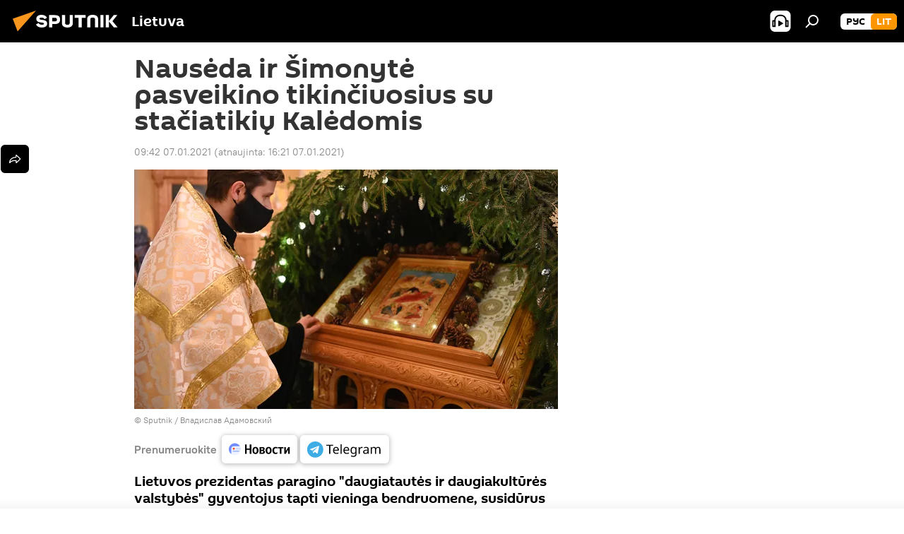

--- FILE ---
content_type: image/svg+xml
request_url: https://cdnn1.lt.sputniknews.com/i/svg/telegram-news.svg
body_size: 3424
content:
<?xml version="1.0" encoding="UTF-8" standalone="no"?>
<svg
   width="127"
   height="40"
   viewBox="0 0 127 40"
   fill="none"
   version="1.1"
   id="svg1208"
   sodipodi:docname="telegram-news.svg"
   inkscape:version="1.1.1 (c3084ef, 2021-09-22)"
   xmlns:inkscape="http://www.inkscape.org/namespaces/inkscape"
   xmlns:sodipodi="http://sodipodi.sourceforge.net/DTD/sodipodi-0.dtd"
   xmlns="http://www.w3.org/2000/svg"
   xmlns:svg="http://www.w3.org/2000/svg">
  <defs
     id="defs1212" />
  <sodipodi:namedview
     id="namedview1210"
     pagecolor="#ffffff"
     bordercolor="#666666"
     borderopacity="1.0"
     inkscape:pageshadow="2"
     inkscape:pageopacity="0.0"
     inkscape:pagecheckerboard="0"
     showgrid="false"
     inkscape:zoom="4.2637795"
     inkscape:cx="97.683287"
     inkscape:cy="19.935365"
     inkscape:window-width="1296"
     inkscape:window-height="656"
     inkscape:window-x="0"
     inkscape:window-y="23"
     inkscape:window-maximized="0"
     inkscape:current-layer="svg1208" />
  <g
     id="g1218">
    <path
       d="M 0,0 H 126.22 V 40 H 0 Z"
       fill="#ffffff"
       id="path1200" />
    <circle
       cx="21.5"
       cy="20.3906"
       r="11.5"
       fill="#3eade6"
       id="circle1202" />
    <path
       d="m 26.2086,15.2832 c -0.0207,0.0075 -0.0414,0.0167 -0.0626,0.0247 l -7.8241,3.0159 c -1.2079,0.4658 -2.4154,0.9321 -3.6225,1.399 -0.1904,0.0635 -0.3672,0.1624 -0.5209,0.2915 -0.0512,0.0314 -0.0926,0.0766 -0.1195,0.1303 -0.0269,0.0537 -0.0382,0.1138 -0.0327,0.1737 0.0055,0.0598 0.0276,0.1169 0.0638,0.1648 0.0363,0.0479 0.0852,0.0847 0.1413,0.1062 0.1064,0.0607 0.2203,0.1075 0.3387,0.1392 0.8855,0.276 1.7704,0.5548 2.6576,0.8274 0.0477,0.011 0.0914,0.0351 0.126,0.0697 0.0347,0.0345 0.059,0.0781 0.0701,0.1258 0.0897,0.2973 0.1909,0.5917 0.2875,0.8884 0.2829,0.8717 0.565,1.7436 0.8464,2.6156 0.0165,0.0735 0.0587,0.1386 0.119,0.1838 0.0603,0.0451 0.1347,0.0672 0.2099,0.0623 0.1142,0.003 0.2277,-0.0188 0.3327,-0.0639 0.1051,-0.045 0.1991,-0.1123 0.2756,-0.1971 0.4468,-0.441 0.9016,-0.8752 1.3467,-1.3185 0.0149,-0.022 0.0345,-0.0403 0.0575,-0.0537 0.0229,-0.0133 0.0486,-0.0213 0.0751,-0.0233 0.0264,-0.0021 0.053,0.0019 0.0778,0.0115 0.0247,0.0097 0.0469,0.0248 0.065,0.0442 0.9039,0.6768 1.8136,1.3444 2.7203,2.0166 0.1357,0.1065 0.2925,0.1829 0.46,0.2242 0.1189,0.0364 0.2468,0.0297 0.3613,-0.0187 0.1145,-0.0485 0.2082,-0.1357 0.2649,-0.2464 0.0788,-0.1474 0.1326,-0.307 0.1593,-0.472 0.6014,-2.8317 1.2015,-5.6636 1.8003,-8.4957 0.0845,-0.329 0.1489,-0.663 0.1926,-0.9999 0.018,-0.1096 0.005,-0.222 -0.0374,-0.3246 -0.0424,-0.1027 -0.1125,-0.1914 -0.2026,-0.2564 -0.09,-0.065 -0.1964,-0.1036 -0.3072,-0.1115 -0.1108,-0.0078 -0.2215,0.0153 -0.3199,0.0669 z m -1.5007,2.1275 c -0.1047,0.0995 -0.2134,0.1955 -0.3197,0.2921 -1.697,1.5307 -3.3946,3.0604 -5.0928,4.5891 -0.0557,0.0482 -0.1008,0.1074 -0.1326,0.1739 -0.0318,0.0665 -0.0495,0.1389 -0.052,0.2125 -0.0517,0.6371 -0.115,1.273 -0.1725,1.9096 0.0022,0.0165 -0.0011,0.0333 -0.0094,0.0477 -0.0084,0.0145 -0.0212,0.0258 -0.0366,0.0322 -0.0845,-0.2588 -0.1673,-0.5175 -0.2512,-0.7711 -0.2536,-0.7762 -0.5049,-1.5525 -0.7636,-2.3276 -0.0133,-0.0235 -0.0214,-0.0495 -0.0239,-0.0764 -0.0025,-0.0269 7e-4,-0.054 0.0094,-0.0795 0.0087,-0.0256 0.0226,-0.049 0.041,-0.0688 0.0183,-0.0198 0.0406,-0.0355 0.0655,-0.0461 2.0945,-1.3179 4.1871,-2.637 6.2778,-3.9572 0.104,-0.0755 0.224,-0.1261 0.3508,-0.1477 0.0661,-0.0075 0.142,-0.0104 0.1765,0.0575 0.0345,0.0678 -0.0236,0.1184 -0.0667,0.1592 z"
       fill="#ffffff"
       id="path1204" />
    <path
       d="m 43.0342,26.5 h -1.62 V 15.07 h -4.014 v -1.422 h 9.63 v 1.422 h -3.996 z m 8.1783,-9.828 c 0.828,0 1.536,0.18 2.124,0.54 0.6,0.36 1.056,0.87 1.368,1.53 0.324,0.648 0.486,1.41 0.486,2.286 v 0.954 h -6.606 c 0.024,1.092 0.3,1.926 0.828,2.502 0.54,0.564 1.29,0.846 2.25,0.846 0.612,0 1.152,-0.054 1.62,-0.162 0.48,-0.12 0.972,-0.288 1.476,-0.504 v 1.386 c -0.492,0.216 -0.978,0.372 -1.458,0.468 -0.48,0.108 -1.05,0.162 -1.71,0.162 -0.912,0 -1.722,-0.186 -2.43,-0.558 -0.696,-0.372 -1.242,-0.924 -1.638,-1.656 -0.384,-0.744 -0.576,-1.65 -0.576,-2.718 0,-1.056 0.174,-1.962 0.522,-2.718 0.36,-0.756 0.858,-1.338 1.494,-1.746 0.648,-0.408 1.398,-0.612 2.25,-0.612 z m -0.018,1.296 c -0.756,0 -1.356,0.246 -1.8,0.738 -0.432,0.48 -0.69,1.152 -0.774,2.016 h 4.914 c 0,-0.552 -0.084,-1.032 -0.252,-1.44 -0.168,-0.408 -0.426,-0.726 -0.774,-0.954 -0.336,-0.24 -0.774,-0.36 -1.314,-0.36 z m 8.0362,8.532 h -1.584 V 12.82 h 1.584 z m 6.7826,-9.828 c 0.828,0 1.536,0.18 2.124,0.54 0.6,0.36 1.056,0.87 1.368,1.53 0.324,0.648 0.486,1.41 0.486,2.286 v 0.954 h -6.606 c 0.024,1.092 0.3,1.926 0.828,2.502 0.54,0.564 1.29,0.846 2.25,0.846 0.612,0 1.152,-0.054 1.62,-0.162 0.48,-0.12 0.972,-0.288 1.476,-0.504 v 1.386 c -0.492,0.216 -0.978,0.372 -1.458,0.468 -0.48,0.108 -1.05,0.162 -1.71,0.162 -0.912,0 -1.722,-0.186 -2.43,-0.558 -0.696,-0.372 -1.242,-0.924 -1.638,-1.656 -0.384,-0.744 -0.576,-1.65 -0.576,-2.718 0,-1.056 0.174,-1.962 0.522,-2.718 0.36,-0.756 0.858,-1.338 1.494,-1.746 0.648,-0.408 1.398,-0.612 2.25,-0.612 z m -0.018,1.296 c -0.756,0 -1.356,0.246 -1.8,0.738 -0.432,0.48 -0.69,1.152 -0.774,2.016 h 4.914 c 0,-0.552 -0.084,-1.032 -0.252,-1.44 -0.168,-0.408 -0.426,-0.726 -0.774,-0.954 -0.336,-0.24 -0.774,-0.36 -1.314,-0.36 z m 9.8722,-1.296 c 0.636,0 1.206,0.12 1.71,0.36 0.516,0.24 0.954,0.606 1.314,1.098 h 0.09 l 0.216,-1.278 h 1.26 v 9.81 c 0,0.912 -0.156,1.674 -0.468,2.286 -0.312,0.624 -0.786,1.092 -1.422,1.404 -0.636,0.312 -1.446,0.468 -2.43,0.468 -0.696,0 -1.338,-0.054 -1.926,-0.162 -0.576,-0.096 -1.092,-0.246 -1.548,-0.45 V 28.75 c 0.312,0.156 0.654,0.288 1.026,0.396 0.372,0.12 0.774,0.21 1.206,0.27 0.432,0.06 0.876,0.09 1.332,0.09 0.828,0 1.476,-0.246 1.944,-0.738 0.48,-0.48 0.72,-1.14 0.72,-1.98 V 26.41 c 0,-0.144 0.006,-0.348 0.018,-0.612 0.012,-0.276 0.024,-0.468 0.036,-0.576 h -0.072 c -0.336,0.492 -0.756,0.858 -1.26,1.098 -0.492,0.24 -1.068,0.36 -1.728,0.36 -1.248,0 -2.226,-0.438 -2.934,-1.314 -0.696,-0.876 -1.044,-2.1 -1.044,-3.672 0,-1.032 0.156,-1.92 0.468,-2.664 0.324,-0.756 0.78,-1.338 1.368,-1.746 0.588,-0.408 1.296,-0.612 2.124,-0.612 z m 0.216,1.332 c -0.54,0 -1.002,0.144 -1.386,0.432 -0.372,0.288 -0.66,0.708 -0.864,1.26 -0.192,0.552 -0.288,1.224 -0.288,2.016 0,1.188 0.216,2.1 0.648,2.736 0.444,0.624 1.086,0.936 1.926,0.936 0.492,0 0.912,-0.06 1.26,-0.18 0.348,-0.132 0.636,-0.33 0.864,-0.594 0.228,-0.276 0.396,-0.624 0.504,-1.044 0.108,-0.42 0.162,-0.918 0.162,-1.494 v -0.378 c 0,-0.876 -0.102,-1.584 -0.306,-2.124 -0.192,-0.54 -0.498,-0.936 -0.918,-1.188 -0.42,-0.252 -0.954,-0.378 -1.602,-0.378 z m 11.9382,-1.332 c 0.18,0 0.372,0.012 0.576,0.036 0.216,0.012 0.402,0.036 0.558,0.072 l -0.198,1.458 c -0.156,-0.036 -0.33,-0.066 -0.522,-0.09 -0.18,-0.024 -0.354,-0.036 -0.522,-0.036 -0.372,0 -0.726,0.078 -1.062,0.234 -0.336,0.156 -0.636,0.378 -0.9,0.666 -0.264,0.276 -0.474,0.612 -0.63,1.008 -0.144,0.396 -0.216,0.84 -0.216,1.332 V 26.5 h -1.584 v -9.648 h 1.296 l 0.18,1.764 h 0.072 c 0.204,-0.36 0.45,-0.684 0.738,-0.972 0.288,-0.3 0.618,-0.534 0.99,-0.702 0.372,-0.18 0.78,-0.27 1.224,-0.27 z m 6.238,0.018 c 1.176,0 2.046,0.258 2.61,0.774 0.564,0.516 0.846,1.338 0.846,2.466 v 6.57 h -1.152 l -0.306,-1.368 h -0.072 c -0.276,0.348 -0.564,0.642 -0.864,0.882 -0.288,0.228 -0.624,0.396 -1.008,0.504 -0.372,0.108 -0.828,0.162 -1.368,0.162 -0.576,0 -1.098,-0.102 -1.566,-0.306 -0.456,-0.204 -0.816,-0.516 -1.08,-0.936 -0.264,-0.432 -0.396,-0.972 -0.396,-1.62 0,-0.96 0.378,-1.698 1.134,-2.214 0.756,-0.528 1.92,-0.816 3.492,-0.864 l 1.638,-0.054 V 20.11 c 0,-0.804 -0.174,-1.362 -0.522,-1.674 -0.348,-0.312 -0.84,-0.468 -1.476,-0.468 -0.504,0 -0.984,0.078 -1.44,0.234 -0.456,0.144 -0.882,0.312 -1.278,0.504 l -0.486,-1.188 c 0.42,-0.228 0.918,-0.42 1.494,-0.576 0.576,-0.168 1.176,-0.252 1.8,-0.252 z m 0.468,5.148 c -1.2,0.048 -2.034,0.24 -2.502,0.576 -0.456,0.336 -0.684,0.81 -0.684,1.422 0,0.54 0.162,0.936 0.486,1.188 0.336,0.252 0.762,0.378 1.278,0.378 0.816,0 1.494,-0.222 2.034,-0.666 0.54,-0.456 0.81,-1.152 0.81,-2.088 V 21.784 Z M 111.28,16.672 c 1.092,0 1.908,0.282 2.448,0.846 0.54,0.552 0.81,1.452 0.81,2.7 V 26.5 h -1.566 v -6.21 c 0,-0.756 -0.162,-1.326 -0.486,-1.71 -0.312,-0.384 -0.804,-0.576 -1.476,-0.576 -0.936,0 -1.608,0.27 -2.016,0.81 -0.396,0.54 -0.594,1.326 -0.594,2.358 V 26.5 h -1.566 v -6.21 c 0,-0.504 -0.072,-0.924 -0.216,-1.26 -0.144,-0.348 -0.36,-0.606 -0.648,-0.774 -0.288,-0.168 -0.66,-0.252 -1.116,-0.252 -0.648,0 -1.158,0.138 -1.53,0.414 -0.372,0.264 -0.642,0.654 -0.81,1.17 -0.156,0.516 -0.234,1.152 -0.234,1.908 V 26.5 h -1.584 v -9.648 h 1.278 l 0.234,1.314 h 0.09 c 0.204,-0.336 0.45,-0.612 0.738,-0.828 0.3,-0.228 0.63,-0.396 0.99,-0.504 0.36,-0.108 0.732,-0.162 1.116,-0.162 0.744,0 1.362,0.132 1.854,0.396 0.504,0.264 0.87,0.672 1.098,1.224 h 0.09 c 0.324,-0.552 0.762,-0.96 1.314,-1.224 0.564,-0.264 1.158,-0.396 1.782,-0.396 z"
       fill="#000000"
       id="path1206" />
  </g>
</svg>


--- FILE ---
content_type: image/svg+xml
request_url: https://lt.sputniknews.com/i/sprites/package/inline.svg?63
body_size: 93243
content:
<?xml version="1.0" encoding="utf-8"?><svg xmlns="http://www.w3.org/2000/svg" xmlns:xlink="http://www.w3.org/1999/xlink"><symbol viewBox="0 0 30 30" id="angry" xmlns="http://www.w3.org/2000/svg"><path fill-rule="evenodd" clip-rule="evenodd" d="M30 15c0 8.284-6.716 15-15 15-8.284 0-15-6.716-15-15C0 6.716 6.716 0 15 0c8.284 0 15 6.716 15 15zm-10.327 8.604l.001.002c.238.261.549.394.86.394.31 0 .623-.13.86-.396a1.46 1.46 0 000-1.911C19.687 19.797 17.417 18.75 15 18.75s-4.686 1.047-6.395 2.943a1.46 1.46 0 000 1.911 1.134 1.134 0 001.722 0c2.491-2.769 6.851-2.769 9.345 0zM7.528 7.7a.968.968 0 00-1.32.133.87.87 0 00.141 1.26l1.838 1.535a2.053 2.053 0 00-.771.466c-1.043 1.008-.839 2.91.456 4.252 1.295 1.34 3.19 1.611 4.233.604.627-.605.815-1.52.584-2.444-.24-1.377-1.139-2.118-2.014-2.84a21.626 21.626 0 01-.496-.416L7.529 7.7zm16.264.133a.967.967 0 00-1.32-.133l-2.648 2.55c-.162.141-.328.279-.496.417-.875.721-1.774 1.462-2.013 2.84-.23.924-.043 1.839.583 2.444 1.043 1.007 2.937.737 4.23-.604 1.295-1.341 1.499-3.245.457-4.252a2.05 2.05 0 00-.77-.466l1.836-1.536a.87.87 0 00.141-1.26z"/></symbol><symbol viewBox="0 0 24 24" id="angryFill" xmlns="http://www.w3.org/2000/svg"><path fill-rule="evenodd" clip-rule="evenodd" d="M24 12c0 6.627-5.373 12-12 12S0 18.627 0 12 5.373 0 12 0s12 5.373 12 12zm-8.262 6.884h.001a.93.93 0 00.688.316.92.92 0 00.689-.317c.38-.422.379-1.107 0-1.529C15.75 15.838 13.932 15 12 15c-1.933 0-3.75.838-5.116 2.354a1.169 1.169 0 000 1.53.907.907 0 001.377 0c1.993-2.216 5.481-2.216 7.476 0zM6.022 6.16a.774.774 0 00-1.056.106.696.696 0 00.113 1.008l1.47 1.228c-.23.079-.439.202-.616.374-.834.805-.671 2.328.365 3.4 1.036 1.073 2.552 1.29 3.386.484.501-.484.652-1.216.467-1.955-.191-1.102-.91-1.695-1.611-2.272-.135-.11-.268-.22-.397-.333l-2.12-2.04zm13.012.106a.773.773 0 00-1.056-.106l-2.12 2.04c-.128.113-.261.223-.396.334-.7.577-1.419 1.17-1.61 2.271-.185.74-.034 1.472.467 1.956.833.806 2.349.59 3.384-.483 1.035-1.073 1.199-2.596.365-3.402a1.64 1.64 0 00-.616-.373l1.469-1.229a.696.696 0 00.113-1.008z"/></symbol><symbol viewBox="0 0 33 33" id="aparat" xmlns="http://www.w3.org/2000/svg"><path fill-rule="evenodd" clip-rule="evenodd" d="M13.598 7.523l1.661.435a8.61 8.61 0 00-5.534 3.133l.42-1.574a2.81 2.81 0 013.453-1.994zm-5.67 10.346l-.409 1.54a2.807 2.807 0 001.995 3.436l1.595.424a8.603 8.603 0 01-3.18-5.4zm13.769-8.195l1.79.475a2.81 2.81 0 011.996 3.427l-.492 1.859a8.598 8.598 0 00-3.294-5.761zm-3.994 15.345l1.712.462a2.813 2.813 0 003.438-1.994l.483-1.816a8.615 8.615 0 01-5.633 3.348zm-5.577-15.06a7.877 7.877 0 019.94.978 7.864 7.864 0 01-2.554 12.83 7.878 7.878 0 01-8.58-1.705 7.865 7.865 0 011.194-12.103zm.526 1.444a2.246 2.246 0 002.472 3.649 2.248 2.248 0 00.988-3.33 2.247 2.247 0 00-3.46-.319zm2.053 9.103a2.245 2.245 0 00-1.173-3.786 2.25 2.25 0 00-2.672 2.219 2.245 2.245 0 002.698 2.187 2.249 2.249 0 001.147-.62zm1.051-3.241a.999.999 0 101.404-1.422.999.999 0 00-1.404 1.422zm4.594 4.326a2.246 2.246 0 00-2.47-3.648 2.247 2.247 0 102.47 3.648zm-2.035-5.924c.316.312.718.523 1.155.607v.002a2.25 2.25 0 002.494-3.08 2.246 2.246 0 00-3.332-.987 2.246 2.246 0 00-.317 3.458z"/></symbol><symbol viewBox="0 0 29 29" id="apple" xmlns="http://www.w3.org/2000/svg"><path d="M16.917 6.583c.629-.76 1.074-1.808 1.074-2.856 0-.144-.013-.289-.04-.406-1.021.039-2.266.68-3 1.546-.59.668-1.126 1.716-1.126 2.777 0 .157.026.315.039.367.066.013.17.026.275.026.93 0 2.096-.616 2.778-1.454zm.72 1.677c-1.546 0-2.803.943-3.603.943-.851 0-1.978-.89-3.328-.89-2.555 0-5.136 2.122-5.136 6.092 0 2.49.957 5.097 2.136 6.787 1.022 1.428 1.913 2.607 3.184 2.607 1.27 0 1.821-.851 3.393-.851 1.599 0 1.966.825 3.354.825 1.39 0 2.32-1.27 3.184-2.529.983-1.44 1.39-2.83 1.402-2.908-.078-.027-2.738-1.101-2.738-4.14 0-2.634 2.096-3.8 2.214-3.892-1.376-1.992-3.472-2.044-4.062-2.044z"/></symbol><symbol viewBox="0 0 33.224 33.505" id="arattai" xmlns="http://www.w3.org/2000/svg"><path d="M24.894 6.875c.818 0 1.481.663 1.481 1.481v16.288c0 .818-.663 1.481-1.481 1.481H8.606a1.481 1.481 0 01-1.481-1.481V8.356c0-.818.663-1.481 1.481-1.481zm-.907 4.334a.654.654 0 00-.944-.58c-.246.122-.367.329-.367.606v10.58a.655.655 0 00.806.604.65.65 0 00.505-.657zm-10.66-.884c-.091 0-.182.009-.271.025-.59.106-1.054.643-1.06 1.24-.006.633-.005 1.268 0 1.903a.657.657 0 001.315-.028v-1.822a.728.728 0 01.063-.004h6.281c.093 0 .093 0 .093.09v8.999h-.002l-.074-.032-.717-.32c-.291-.13-.586-.252-.871-.396a1.067 1.067 0 00-.503-.116l-6.463.001c-.1 0-.1 0-.1-.097v-3.194c0-.056.014-.084.075-.077.025.002.052 0 .079 0h5.092c.09 0 .183-.009.27-.033.323-.09.516-.4.462-.74a.66.66 0 00-.644-.544c-2.002.003-4.005.003-6.008 0-.23 0-.491.16-.591.401-.055.133-.045.271-.045.411.002 1.3-.002 2.6.002 3.9.001.454.207.809.576 1.067.227.16.485.226.76.226 2.127 0 4.255-.002 6.382 0 .062 0 .13.012.185.038.53.234 1.057.471 1.584.709.288.129.583.154.89.08.49-.116.913-.585.964-1.087.016-.149.014-.3.014-.45 0-2.932 0-5.862-.002-8.792a1.49 1.49 0 00-.047-.382c-.156-.59-.669-.976-1.287-.976h-6.403z"/></symbol><symbol viewBox="0 0 40 40" id="arrowDown" xmlns="http://www.w3.org/2000/svg"><path fill-rule="evenodd" clip-rule="evenodd" d="M14.293 18.707l1.414-1.414L20 21.586l4.293-4.293 1.414 1.414L20 24.414l-5.707-5.707z"/></symbol><symbol viewBox="0 0 40 40" id="arrowDown_big" xmlns="http://www.w3.org/2000/svg"><path d="M20.057 23.537L11.52 15 10 16.52l10.057 10.057L30.114 16.52 28.594 15l-8.537 8.537z"/></symbol><symbol viewBox="0 0 40 40" id="arrowLeft" xmlns="http://www.w3.org/2000/svg"><path fill-rule="evenodd" clip-rule="evenodd" d="M21.793 14.793l1.414 1.414-4.293 4.293 4.293 4.293-1.414 1.414-5.707-5.707 5.707-5.707z"/></symbol><symbol viewBox="0 0 40 40" id="arrowLeft_M" xmlns="http://www.w3.org/2000/svg"><path fill-rule="evenodd" clip-rule="evenodd" d="M21.897 27.405l1.414-1.414-5.788-5.788 5.788-5.789L21.897 13l-7.203 7.203 7.203 7.202z"/></symbol><symbol viewBox="0 0 40 40" id="arrowRight" xmlns="http://www.w3.org/2000/svg"><path fill-rule="evenodd" clip-rule="evenodd" d="M18.207 14.793l5.707 5.707-5.707 5.707-1.414-1.414 4.293-4.293-4.293-4.293 1.414-1.414z"/></symbol><symbol viewBox="0 0 40 40" id="arrowRight_M" xmlns="http://www.w3.org/2000/svg"><path fill-rule="evenodd" clip-rule="evenodd" d="M17.614 27.405L16.2 25.99l5.788-5.788-5.788-5.789L17.614 13l7.203 7.203-7.203 7.202z"/></symbol><symbol viewBox="0 0 40 40" id="arrowUp" xmlns="http://www.w3.org/2000/svg"><path fill-rule="evenodd" clip-rule="evenodd" d="M20 16.586l5.707 5.707-1.414 1.414L20 19.414l-4.293 4.293-1.414-1.414L20 16.586z"/></symbol><symbol viewBox="0 0 40 40" id="arrowUp_big" xmlns="http://www.w3.org/2000/svg"><path d="M19.943 16.463L28.48 25 30 23.48 19.943 13.423 9.886 23.48l1.52 1.52 8.537-8.537z"/></symbol><symbol viewBox="0 0 20 20" id="askquestion" xmlns="http://www.w3.org/2000/svg"><path d="M12.725 6.731C12.725 5.064 11.39 4 9.438 4c-1.08 0-2.192.318-2.938.746v1.461c.762-.492 1.858-.905 2.779-.905 1.238 0 1.985.62 1.985 1.572 0 .778-.493 1.318-1.302 2-.81.7-1.477 1.398-1.477 2.557 0 .239.016.509.048.651H9.77v-.349c0-1 .508-1.477 1.413-2.239 1-.841 1.54-1.572 1.54-2.763zM9.247 15.56c.62 0 1-.413 1-.985 0-.603-.38-1.016-1-1.016s-1.016.413-1.016 1.017c0 .571.413.984 1.016.984z"/></symbol><symbol viewBox="0 0 40 40" id="audio" xmlns="http://www.w3.org/2000/svg"><path fill-rule="evenodd" clip-rule="evenodd" d="M15.058 23.112l6.331 4.88.044.007a.093.093 0 00.075-.023c.004-.036.009-.09.013-.165.016-.275.017-.654.017-1.277V13.466c0-.623 0-1.002-.017-1.277a2.948 2.948 0 00-.014-.165.093.093 0 00-.074-.023.49.49 0 00-.043.007l-6.33 4.89-.121.068-.038.021a5.696 5.696 0 01-.506.267c-.401.18-.83.293-1.268.336-.205.02-.406.02-.57.02H9.888c-.39 0-.608 0-.767.01-.035 0-.06.003-.078.005a.094.094 0 00-.028.026 2.776 2.776 0 00-.006.107c-.01.21-.01.517-.01 1.077v2.33c0 .38 0 .704.01.968.004.102.009.18.014.236a.093.093 0 00.02.017l.078.005c.16.008.376.009.767.009H12.556c.165 0 .366 0 .571.02.438.043.867.157 1.268.337.189.084.363.184.506.266l.038.021.12.068zm6.3-11.095zM13.945 24.78L20.2 29.6s.337.304.99.384a2.093 2.093 0 002.185-1.268c.163-.388.163-.986.163-2.182V13.466c0-1.196 0-1.794-.163-2.182a2.093 2.093 0 00-2.185-1.268c-.673.082-.99.384-.99.384l-6.254 4.83a4.383 4.383 0 01-.367.198c-.206.092-.425.15-.649.172-.102.01-.207.01-.417.01H9.89c-.74 0-1.11 0-1.411.093a2.094 2.094 0 00-1.385 1.385c-.093.3-.093.67-.093 1.747v2.33c0 .739 0 1.456.093 1.757a2.094 2.094 0 001.385 1.386c.3.092.67.092 1.41.092h2.625c.21 0 .315 0 .418.01.224.022.442.08.648.172.094.043.185.095.367.199zM26.482 14.921a.96.96 0 011.358 0c2.795 2.795 2.795 7.435 0 10.23a.96.96 0 11-1.358-1.36c2.043-2.043 2.043-5.467 0-7.51a.96.96 0 010-1.36z"/><path fill-rule="evenodd" clip-rule="evenodd" d="M29.686 12.306a1.01 1.01 0 011.427-.02c3.724 3.597 4.112 10.976 0 15.429a1.01 1.01 0 11-1.407-1.449c3.19-3.78 3.012-9.606 0-12.532a1.01 1.01 0 01-.02-1.428z"/></symbol><symbol viewBox="0 0 40 40" id="audio2" xmlns="http://www.w3.org/2000/svg"><path fill-rule="evenodd" clip-rule="evenodd" d="M22 10.75h-5A6.25 6.25 0 0010.75 17v3.015c.082-.01.165-.015.25-.015h3a2 2 0 012 2v5a2 2 0 01-2 2h-3a2 2 0 01-2-2V17a8 8 0 018-8h5a8 8 0 018 8v10a2 2 0 01-2 2h-3a2 2 0 01-2-2v-5a2 2 0 012-2h3c.085 0 .168.005.25.015V17A6.25 6.25 0 0022 10.75zM28.25 22a.25.25 0 00-.25-.25h-3a.25.25 0 00-.25.25v5c0 .138.112.25.25.25h3a.25.25 0 00.25-.25v-5zm-17.5 0v5c0 .138.112.25.25.25h3a.25.25 0 00.25-.25v-5a.25.25 0 00-.25-.25h-3a.25.25 0 00-.25.25z"/></symbol><symbol viewBox="0 0 40 40" id="audioFill" xmlns="http://www.w3.org/2000/svg"><path fill-rule="evenodd" clip-rule="evenodd" d="M23.538 13.466c0-1.196 0-1.794-.163-2.182a2.093 2.093 0 00-2.185-1.268c-.673.082-.99.384-.99.384l-6.254 4.83a4.391 4.391 0 01-.367.198c-.206.092-.425.15-.649.172-.102.01-.207.01-.417.01H9.89c-.74 0-1.11 0-1.411.093a2.094 2.094 0 00-1.385 1.385c-.093.3-.093.67-.093 1.747v2.33c0 .739 0 1.456.093 1.757a2.094 2.094 0 001.385 1.386c.3.092.67.092 1.41.092h2.625c.21 0 .315 0 .418.01.224.022.442.08.648.172.094.043.185.095.367.199L20.2 29.6s.337.304.99.384a2.093 2.093 0 002.185-1.268c.163-.388.163-.986.163-2.182V13.466zm2.944 1.456a.96.96 0 011.358 0c2.795 2.794 2.795 7.434 0 10.229a.96.96 0 11-1.358-1.36c2.043-2.043 2.043-5.467 0-7.51a.96.96 0 010-1.36zm4.631-2.637a1.01 1.01 0 00-1.407 1.448c3.012 2.927 3.19 8.752 0 12.533a1.01 1.01 0 001.407 1.449c4.112-4.453 3.724-11.832 0-15.43z"/></symbol><symbol viewBox="0 0 40 40" id="backward" xmlns="http://www.w3.org/2000/svg"><path fill-rule="evenodd" clip-rule="evenodd" d="M13 5.239L11.809 4 7 9l4.809 5L13 12.761 10.345 10H20c6.627 0 12 5.373 12 12s-5.373 12-12 12S8 28.627 8 22H6c0 7.732 6.268 14 14 14s14-6.268 14-14S27.732 8 20 8h-9.655L13 5.239z"/><path d="M16 26.616c1.98 0 3-1.02 3-2.496 0-.828-.396-1.548-1.212-1.944.696-.384 1.032-1.032 1.032-1.8C18.82 18.972 17.848 18 16 18c-1.752 0-2.784 1.02-2.82 2.688h1.512c.072-.888.528-1.344 1.308-1.344.852 0 1.308.456 1.308 1.128 0 .636-.456 1.08-1.224 1.08H14.98v1.272h1.104c.924 0 1.404.504 1.404 1.188 0 .768-.504 1.26-1.488 1.26-.948 0-1.452-.492-1.488-1.584H13c.036 1.86 1.116 2.928 3 2.928zM23.2 26.616c1.849 0 3-1.152 3-3.996v-.624c0-2.868-1.127-3.996-3-3.996-1.847 0-3 1.152-3 3.996v.624c0 2.868 1.14 3.996 3 3.996zm0-1.344c-.911 0-1.487-.576-1.487-2.652v-.624c0-2.1.552-2.652 1.488-2.652.9 0 1.488.576 1.488 2.652v.624c0 2.1-.564 2.652-1.488 2.652z"/></symbol><symbol viewBox="0 0 40 40" id="baidu" xmlns="http://www.w3.org/2000/svg"><g><path d="M17.149 8.67h.127c1.243.065 1.98 1.296 2.214 2.37.275 1.257.059 2.782-.851 3.758-.31.333-.71.577-1.162.65-.927.146-1.704-.492-2.126-1.252-.53-.955-.643-2.113-.41-3.169.233-1.067.979-2.289 2.208-2.357zm5.338 6.935c-1.056-.312-1.514-1.231-1.593-2.26q-.046-.607.029-1.156.026-.193.109-.44a4.638 4.638 0 01.98-1.632c.409-.447 1.038-.938 1.678-.9q.127.008.285.052c.574.162 1.062.59 1.416 1.066.447.6.734 1.39.657 2.142q-.027.26-.114.578c-.415 1.515-1.658 3.078-3.447 2.55zM9.718 17.303v-.193c.045-.645.2-1.3.463-1.888.417-.928 1.192-1.618 2.277-1.454 1.062.16 1.957 1.206 2.251 2.203q.033.112.053.255c.2 1.438.011 3.322-1.59 3.92a2.67 2.67 0 01-1.255.159c-1.432-.183-2.14-1.732-2.199-3.002zm20.195 1.195v.27c-.019 1.12-.288 2.409-1.494 2.832-.494.174-1.064.178-1.58.106-.373-.052-.76-.171-1.07-.391-.627-.445-.848-1.165-.902-1.905-.103-1.43-.025-3.684 1.84-4.014 1.047-.184 2.032.165 2.639 1.059.284.418.477.91.541 1.417.025.191.02.418.026.626zm-5.26 12.172h-.285q-1.232-.04-2.41-.392a7.987 7.987 0 00-3.666-.182c-.17.031-.432.091-.629.128q-1.735.321-3.496.197a3.04 3.04 0 01-1.887-.853c-.598-.578-.939-1.37-1.11-2.174-.328-1.553.336-2.894 1.447-3.935.36-.337.716-.6 1.089-.885.096-.074.178-.177.268-.254q.356-.304.706-.615c.737-.654 1.402-1.392 1.923-2.23q.111-.18.157-.246c.57-.81 1.489-1.425 2.479-1.57 1.43-.21 2.618.564 3.424 1.682.136.188.267.391.399.57q.575.773 1.212 1.453 1.346 1.44 2.91 2.688c.082.066.18.152.235.212 1.19 1.285 1.216 3.022.527 4.563-.603 1.347-1.907 1.809-3.294 1.843zm-7.021-7.496q-.765.002-1.53 0c-.217 0-.44.057-.64.132-.819.308-1.397.944-1.677 1.773q-.037.11-.054.231c-.092.654-.035 1.33.225 1.94.066.156.155.301.259.427a2.934 2.934 0 001.657.986q.07.015.15.015h3.018a.007.008 0 00.008-.007V21.17a.007.007 0 00-.007-.007l-1.394-.02a.008.008 0 00-.008.008v2.016a.007.007 0 01-.007.007zm5.66 4.155a.015.015 9.6 01-.013.01h-1.33q-.127 0-.2-.02c-.225-.059-.489-.225-.488-.486V23.34a.008.008 0 00-.009-.008l-1.433.023a.011.011 0 00-.01.011v3.81q0 .14.017.227c.137.661.773 1.075 1.379 1.237q.057.015.123.015h3.497a.014.014 0 00.014-.013v-5.279a.007.007 0 00-.007-.007h-1.529a.008.008 0 00-.007.007q0 1.963.002 3.924 0 .024-.005.04z"/><path d="M16.466 27.445q-.178-.001-.293-.035a1.31 1.31 0 01-.857-.756 1.569 1.569 0 01-.14-.777q.032-.373.156-.685c.147-.372.529-.67.898-.793q.046-.015.1-.015h1.273a.014.014 0 01.014.013v3.04a.01.01 0 01-.01.01q-.57.004-1.14-.002z"/></g></symbol><symbol viewBox="0 0 33 33" id="bilibili" xmlns="http://www.w3.org/2000/svg"><g clip-path="url(#atclip0_0_1)"><path d="M13.174 8.307c-.013-.157-.143-.214-.229-.3-.53-.537-1.07-1.064-1.6-1.602-.357-.364-.367-.861-.038-1.18.329-.317.796-.304 1.154.048.946.93 1.885 1.868 2.818 2.812a.814.814 0 00.651.265 52.827 52.827 0 012.228 0 .812.812 0 00.652-.264c.914-.925 1.84-1.84 2.766-2.754.416-.41.893-.434 1.233-.078.34.356.293.794-.113 1.202-.514.517-1.034 1.028-1.546 1.546-.088.088-.21.156-.24.3.12.085.253.04.376.04 1.252.004 2.5 0 3.752 0 1.776 0 3.006.85 3.633 2.521a4.96 4.96 0 01.326 1.752c0 3.171.01 6.34-.004 9.513-.005 1.18-.373 2.248-1.174 3.14-.755.84-1.706 1.21-2.83 1.12-.382-.03-.627.006-.734.48-.128.574-.718.887-1.338.847-.548-.036-1.064-.438-1.163-.989-.053-.292-.17-.34-.434-.34-2.852.008-5.705.008-8.559 0-.275 0-.371.073-.426.351-.113.578-.653.974-1.253.982-.622.008-1.18-.372-1.297-.968-.065-.333-.217-.37-.5-.365-.44.008-.887.056-1.322-.056-1.558-.402-2.369-1.511-2.795-2.969a4.369 4.369 0 01-.164-1.233c0-3.17-.01-6.34.006-9.512.006-1.281.42-2.427 1.358-3.337.633-.617 1.386-.945 2.283-.94 1.38.01 2.762 0 4.143 0 .12.003.256.041.38-.032zm3.822 2.41H9.372c-1.004 0-1.628.613-1.63 1.627-.005 3.354-.005 6.707 0 10.06 0 1.01.626 1.616 1.644 1.616h15.242c.992 0 1.628-.604 1.63-1.589.009-3.379.009-6.758 0-10.138 0-.965-.644-1.575-1.602-1.576h-7.662z"/><path d="M14.64 15.832c.033.187-.093.22-.23.247-1.479.285-2.958.572-4.437.862-.21.04-.334.016-.369-.244-.06-.45-.15-.895-.254-1.336-.046-.195-.022-.276.188-.313 1.52-.29 3.037-.586 4.55-.889.14-.027.226 0 .255.147l.298 1.526zM24.265 16.953c-.886-.168-1.727-.327-2.568-.488-.65-.125-1.297-.263-1.95-.375-.234-.04-.313-.112-.25-.355.104-.44.192-.883.265-1.33.033-.218.095-.276.325-.23 1.45.288 2.902.567 4.357.834.282.052.354.148.277.434-.115.424-.177.861-.253 1.295-.025.145-.065.255-.203.215zM16.995 19.075c.204.309.37.587.563.843.527.698 1.007.716 1.602.085.088-.094.137-.313.313-.229.242.124.469.275.674.453.079.063-.049.156-.101.224-.705.9-1.852 1.462-2.912.45-.12-.115-.193-.065-.29.024-1.13 1.032-2.29.33-2.936-.528-.092-.122-.086-.2.05-.278.159-.088.313-.186.461-.292.135-.098.21-.068.322.05.795.825 1.23.783 1.855-.18l.4-.622z"/></g><defs><clipPath id="atclip0_0_1"><path transform="translate(5 5)" d="M0 0h24v22.72H0z"/></clipPath></defs></symbol><symbol viewBox="0 0 18 16" id="calendar" xmlns="http://www.w3.org/2000/svg"><path fill-rule="evenodd" clip-rule="evenodd" d="M4.2 2.4v.8h1.6v-.8h6.4v.8h1.6v-.8h1.6a.8.8 0 01.8.8V4H1.8v-.8a.8.8 0 01.8-.8h1.6zM5.8.8h6.4V0h1.6v.8h1.6a2.4 2.4 0 012.4 2.4v9.6a2.4 2.4 0 01-2.4 2.4H2.6a2.4 2.4 0 01-2.4-2.4V3.2A2.4 2.4 0 012.6.8h1.6V0h1.6v.8zm10.4 12V5.6H1.8v7.2a.8.8 0 00.8.8h12.8a.8.8 0 00.8-.8zM5.133 8C4.508 8 4 8.505 4 9.13a1.133 1.133 0 002.267 0c0-.624-.509-1.13-1.134-1.13zm2.734 1.13a1.133 1.133 0 012.266 0 1.133 1.133 0 01-2.266 0zm5-1.13c-.625 0-1.134.506-1.134 1.13a1.133 1.133 0 002.267 0C14 8.507 13.492 8 12.867 8z"/></symbol><symbol viewBox="0 0 40 40" id="camera_M" xmlns="http://www.w3.org/2000/svg"><path fill-rule="evenodd" clip-rule="evenodd" d="M10.375 12.688H22.75c.932 0 1.688.755 1.688 1.687v11.25c0 .932-.756 1.688-1.688 1.688H10.375a1.687 1.687 0 01-1.688-1.688v-11.25c0-.932.756-1.688 1.688-1.688zm15.75 12.1v.837A3.375 3.375 0 0122.75 29H10.375A3.375 3.375 0 017 25.625v-11.25A3.375 3.375 0 0110.375 11H22.75a3.375 3.375 0 013.375 3.375v.837c.267-.154.558-.273.869-.35l3.648-.913a2.25 2.25 0 012.796 2.183v7.736a2.25 2.25 0 01-2.796 2.183l-3.648-.912a3.37 3.37 0 01-.869-.35zm0-2.923c0 .774.527 1.45 1.278 1.637l3.648.912a.563.563 0 00.699-.546v-7.736a.562.562 0 00-.699-.546l-3.648.912a1.688 1.688 0 00-1.278 1.637v3.73z"/></symbol><symbol viewBox="0 0 40 40" id="chat" xmlns="http://www.w3.org/2000/svg"><path fill-rule="evenodd" clip-rule="evenodd" d="M9 14.5a3 3 0 013-3h16a3 3 0 013 3v10.571a3 3 0 01-3 3h-7.102L17.5 33l-3.388-4.929H12a3 3 0 01-3-3V14.5zm6.167 4.1c-.781 0-1.417.633-1.417 1.414a1.416 1.416 0 002.833 0c0-.78-.635-1.414-1.416-1.414zm3.416 1.414a1.416 1.416 0 012.834 0 1.416 1.416 0 01-2.834 0zm6.25-1.414c-.78 0-1.416.633-1.416 1.414a1.416 1.416 0 002.833 0c0-.78-.636-1.414-1.417-1.414z"/></symbol><symbol viewBox="0 0 40 40" id="close" xmlns="http://www.w3.org/2000/svg"><path d="M29.94 11.827l-1.767-1.767L20 18.233l-8.128-8.129-1.768 1.768L18.232 20l-8.172 8.173 1.767 1.767L20 21.768l8.17 8.17 1.768-1.767L21.767 20l8.173-8.173z"/></symbol><symbol viewBox="0 0 40 40" id="code" xmlns="http://www.w3.org/2000/svg"><g clip-path="url(#ayclip0_42_1078)"><path d="M5.527 20l7.683-7.683-1.369-1.368L2.791 20l9.05 9.051 1.369-1.368L5.527 20zM34.422 20l-7.683 7.683 1.368 1.368L37.158 20l-9.05-9.051-1.369 1.368L34.422 20zM22.375 10.927H24.5L18.062 29.05h-2.125l6.438-18.124z"/></g><defs><clipPath id="ayclip0_42_1078"><path d="M0 0h40v40H0z"/></clipPath></defs></symbol><symbol viewBox="0 0 40 40" id="comments" xmlns="http://www.w3.org/2000/svg"><path fill-rule="evenodd" clip-rule="evenodd" d="M12 11.5a3 3 0 00-3 3v10.571a3 3 0 003 3h2.112l2.706 2.892 2.707-2.892H28a3 3 0 003-3V14.5a3 3 0 00-3-3H12zm-1 3a1 1 0 011-1h16a1 1 0 011 1v10.571a1 1 0 01-1 1h-9.343l-1.839 1.965-1.839-1.965H12a1 1 0 01-1-1V14.5zm4.167 4.1c-.781 0-1.417.633-1.417 1.414a1.416 1.416 0 002.833 0c0-.78-.635-1.414-1.416-1.414zm3.416 1.414a1.416 1.416 0 012.834 0 1.416 1.416 0 01-2.834 0zm6.25-1.414c-.78 0-1.416.633-1.416 1.414a1.416 1.416 0 002.833 0c0-.78-.636-1.414-1.417-1.414z"/></symbol><symbol viewBox="0 0 30 30" id="dislike" xmlns="http://www.w3.org/2000/svg"><g clip-path="url(#baclip3)"><path d="M24.188 20.625h4.875c.518 0 .937-.42.937-.938V2.813a.937.937 0 00-.938-.937h-4.875a.937.937 0 00-.937.938v16.875c0 .518.42.937.938.937zM3.651 19.442h7.224c.51 0 .884.338.97.484.086.145.26.53.012.973l-1.732 2.35c-.452.806-1.276 1.73-1.5 2.626-.375 1.5.375 2.625 1.5 3l1.5.375c.353.088.727-.054.973-.325l7.884-8.689a4.88 4.88 0 001.268-3.28V7.904 3H6.972C4.75 3 2.79 4.484 2.204 6.608l-2.11 8.397A3.621 3.621 0 000 15.82c0 1.997 1.638 3.622 3.651 3.622z"/></g><defs><clipPath id="baclip3"><path transform="rotate(180 15 15)" d="M0 0h30v30H0z"/></clipPath></defs></symbol><symbol viewBox="0 0 24 24" id="dislikeFill" xmlns="http://www.w3.org/2000/svg"><path fill-rule="evenodd" clip-rule="evenodd" d="M24 12c0 6.627-5.373 12-12 12S0 18.627 0 12 5.373 0 12 0s12 5.373 12 12zm-7.823 3.525h2.535c.27 0 .488-.218.488-.488V6.264a.487.487 0 00-.488-.488h-2.535a.487.487 0 00-.487.487v8.775c0 .27.218.488.487.488zm-6.922-.615H5.499A1.894 1.894 0 013.6 13.026c0-.142.017-.284.049-.423l1.097-4.367a2.573 2.573 0 012.48-1.876h7.684v7.257c0 .63-.234 1.236-.66 1.706l-4.099 4.518a.523.523 0 01-.506.169l-.78-.195c-.585-.195-.975-.78-.78-1.56.077-.31.293-.627.498-.927.103-.151.203-.298.282-.438l.9-1.222a.498.498 0 00-.006-.506.64.64 0 00-.504-.252z"/></symbol><symbol viewBox="0 0 40 40" id="download" xmlns="http://www.w3.org/2000/svg"><path d="M31 29H9v2h22v-2z"/><path fill-rule="evenodd" clip-rule="evenodd" d="M18.913 24V9H21v15h-2.087z"/><path fill-rule="evenodd" clip-rule="evenodd" d="M14 19.975l1.487-1.476L20 22.979l4.513-4.48L26 19.975l-6 5.955-6-5.955z"/></symbol><symbol viewBox="0 0 40 40" id="email" xmlns="http://www.w3.org/2000/svg"><path d="M30.47 11.12H9.53A1.55 1.55 0 008 12.66v14.68a1.55 1.55 0 001.54 1.54h20.93A1.55 1.55 0 0032 27.34V12.66a1.55 1.55 0 00-1.53-1.54zm-.21 1.76v.86h-.07L20 20.8l-10.12-7-.14-.06v-.83l20.52-.03zM9.74 27.12V15.81L19 22.24c.296.2.643.307 1 .31a1.68 1.68 0 001-.31l9.27-6.39v11.27H9.74z"/></symbol><symbol viewBox="0 0 40 40" id="event" xmlns="http://www.w3.org/2000/svg"><path fill-rule="evenodd" clip-rule="evenodd" d="M28 13H12a1 1 0 00-1 1v12a1 1 0 001 1h16a1 1 0 001-1V14a1 1 0 00-1-1zm-16-2a3 3 0 00-3 3v12a3 3 0 003 3h16a3 3 0 003-3V14a3 3 0 00-3-3H12z"/><path fill-rule="evenodd" clip-rule="evenodd" d="M28 13H12a1 1 0 00-1 1v1h18v-1a1 1 0 00-1-1zm-16-2a3 3 0 00-3 3v3h22v-3a3 3 0 00-3-3H12z"/><path fill-rule="evenodd" clip-rule="evenodd" d="M14 14v-4h2v4h-2zM24 14v-4h2v4h-2z"/><path d="M13.75 21.414a1.416 1.416 0 012.833 0 1.416 1.416 0 01-2.833 0zM18.583 21.414a1.416 1.416 0 012.834 0 1.416 1.416 0 01-2.834 0zM23.417 21.414a1.416 1.416 0 012.833 0 1.416 1.416 0 01-2.833 0z"/></symbol><symbol viewBox="0 0 40 40" id="eventFill" xmlns="http://www.w3.org/2000/svg"><path fill-rule="evenodd" clip-rule="evenodd" d="M9 17.7h22V26a3 3 0 01-3 3H12a3 3 0 01-3-3v-8.3zm6.167 3.3c-.781 0-1.417.633-1.417 1.414a1.416 1.416 0 002.833 0c0-.78-.635-1.414-1.416-1.414zm3.416 1.414a1.416 1.416 0 012.834 0 1.416 1.416 0 01-2.834 0zM24.833 21c-.78 0-1.416.633-1.416 1.414a1.416 1.416 0 002.833 0c0-.78-.636-1.414-1.417-1.414z"/><path d="M24 11h-8v-1h-2v1h-2a3 3 0 00-3 3v2h22v-2a3 3 0 00-3-3h-2v-1h-2v1z"/></symbol><symbol viewBox="0 0 30 30" id="facebook" xmlns="http://www.w3.org/2000/svg"><path d="M23.25 15.001a8.25 8.25 0 10-16.5 0 8.252 8.252 0 006.96 8.152v-5.766h-2.094V15h2.095v-1.817c0-2.068 1.231-3.21 3.116-3.21.903 0 1.847.16 1.847.16v2.031h-1.041c-1.025 0-1.344.637-1.344 1.29V15h2.288l-.366 2.386H16.29v5.766A8.252 8.252 0 0023.25 15z"/></symbol><symbol viewBox="0 0 33 33" id="facebook_old" xmlns="http://www.w3.org/2000/svg"><path d="M20.309 16.576h-2.627v9.378h-3.898v-9.378h-1.855v-3.313h1.855v-2.145c0-1.533.727-3.933 3.933-3.933l2.887.013v3.217H18.51a.793.793 0 00-.825.903v1.95h2.97l-.345 3.308z"/></symbol><symbol viewBox="0 0 40 40" id="flash" xmlns="http://www.w3.org/2000/svg"><path d="M26.084 2.5L5 23.594h10.542l-4.224 14.765 21.094-21.093H21.865L26.084 2.5z"/></symbol><symbol viewBox="0 0 40 40" id="forward" xmlns="http://www.w3.org/2000/svg"><path fill-rule="evenodd" clip-rule="evenodd" d="M28.192 4L27 5.239 29.655 8H20C12.268 8 6 14.268 6 22s6.268 14 14 14 14-6.268 14-14h-2c0 6.627-5.373 12-12 12S8 28.627 8 22s5.373-12 12-12h9.655L27 12.761 28.192 14 33 9l-4.808-5z"/><path d="M16 26.616c1.98 0 3-1.02 3-2.496 0-.828-.396-1.548-1.212-1.944.696-.384 1.032-1.032 1.032-1.8C18.82 18.972 17.848 18 16 18c-1.752 0-2.784 1.02-2.82 2.688h1.512c.072-.888.528-1.344 1.308-1.344.852 0 1.308.456 1.308 1.128 0 .636-.456 1.08-1.224 1.08H14.98v1.272h1.104c.924 0 1.404.504 1.404 1.188 0 .768-.504 1.26-1.488 1.26-.948 0-1.452-.492-1.488-1.584H13c.036 1.86 1.116 2.928 3 2.928zM23.2 26.616c1.849 0 3-1.152 3-3.996v-.624c0-2.868-1.127-3.996-3-3.996-1.847 0-3 1.152-3 3.996v.624c0 2.868 1.14 3.996 3 3.996zm0-1.344c-.911 0-1.487-.576-1.487-2.652v-.624c0-2.1.552-2.652 1.488-2.652.9 0 1.488.576 1.488 2.652v.624c0 2.1-.564 2.652-1.488 2.652z"/></symbol><symbol viewBox="0 0 40 41" id="fullscreen" xmlns="http://www.w3.org/2000/svg"><path fill-rule="evenodd" clip-rule="evenodd" d="M18.071 12.5v-2H10v8.071h2V12.5h6.071zm3.858 16v2H30v-8.071h-2V28.5h-6.071z"/></symbol><symbol viewBox="0 0 40 41" id="fullscreenOff" xmlns="http://www.w3.org/2000/svg"><path fill-rule="evenodd" clip-rule="evenodd" d="M8 14.836v2h8.071V8.765h-2v6.07H8zm24 11.858v-2h-8.071v8.07h2v-6.07H32z"/></symbol><symbol viewBox="0 0 24 24" id="gab" xmlns="http://www.w3.org/2000/svg"><path fill-rule="evenodd" clip-rule="evenodd" d="M6.761 9.476H8.58v4.942c0 2.37-1.306 3.505-3.271 3.505-.897 0-1.692-.304-2.18-.719l.726-1.348c.42.28.818.45 1.351.45.966 0 1.557-.686 1.557-1.674v-.304c-.41.483-.988.72-1.624.72-1.557 0-2.738-1.281-2.738-2.877 0-1.595 1.181-2.875 2.737-2.875.636 0 1.215.235 1.624.72v-.54zM5.49 13.43c.252 0 .498-.074.707-.212a1.245 1.245 0 00.193-1.936 1.277 1.277 0 00-1.386-.273 1.27 1.27 0 00-.571.463c-.14.207-.215.45-.215.7.004.332.139.65.376.885.238.236.56.37.896.373zm9.008 1.438H12.68v-.45c-.353.393-.841.63-1.477.63-1.272 0-1.975-.877-1.975-1.877 0-1.484 1.84-2.032 3.43-1.563-.034-.483-.341-.83-.977-.83-.443 0-.954.168-1.272.347l-.546-1.291c.42-.27 1.193-.54 2.09-.54 1.33 0 2.544.743 2.544 2.764v2.81zm-1.817-2.135c-.852-.27-1.636-.123-1.636.472 0 .348.295.586.647.586.422-.001.9-.339.99-1.056l-.001-.002zM17.239 6.6v3.415c.409-.484.988-.719 1.624-.719 1.556 0 2.737 1.28 2.737 2.876 0 1.595-1.181 2.875-2.737 2.875-.636 0-1.215-.234-1.624-.718v.54H15.42V6.6h1.818zm1.271 6.83c.252 0 .498-.074.707-.212a1.245 1.245 0 00.193-1.936 1.277 1.277 0 00-1.386-.273 1.27 1.27 0 00-.57.463c-.14.207-.215.45-.215.7.003.332.138.65.376.885.238.236.56.37.896.373z"/></symbol><symbol viewBox="26.749 560.824 32.161 13.514" id="gettr" xmlns="http://www.w3.org/2000/svg"><path d="M42.65 558.963c.944 1.448 1.178 2.925 1.156 4.56.66-.434.532-1.132.833-1.684.574.573.768 1.241.915 1.916.143.657.224 1.328.332 1.993l.13-.006.37-1.236c.148.118.287.178.348.284.98 1.68 1.657 3.444 1.302 5.434-.088.497-.292.99-.53 1.44-.686 1.3-1.772 2.28-2.764 3.335-.76.808-1.506 1.63-2.29 2.48-.051-.037-.16-.092-.236-.176-.96-1.059-1.958-2.086-2.859-3.194-.846-1.04-1.643-2.124-2.066-3.437-.35-1.089-.233-2.123.211-3.14.656-1.5 1.768-2.69 2.736-3.979.898-1.194 1.753-2.417 2.105-3.91.044-.187.16-.358.308-.68z" clip-rule="evenodd" fill-rule="evenodd"/></symbol><symbol viewBox="0 0 30 30" id="haha" xmlns="http://www.w3.org/2000/svg"><path fill-rule="evenodd" clip-rule="evenodd" d="M15 30c8.284 0 15-6.716 15-15 0-8.284-6.716-15-15-15C6.716 0 0 6.716 0 15c0 8.284 6.716 15 15 15zM6.956 18.263c3.858 1.286 10.12 2.205 16.504-.147.808-.298 1.649.431 1.318 1.226-1.297 3.112-3.977 6.908-9.403 6.908-5.459 0-8.276-3.596-9.801-6.57-.422-.822.506-1.709 1.382-1.417zm13.857-4.013a.942.942 0 01-.563-.188l-3-2.062a.937.937 0 010-1.5l4.5-3.563a.937.937 0 111.123 1.5l-3.499 2.813 2.001 1.312a.939.939 0 01.19 1.313.943.943 0 01-.753.375zm-12.376-.375a.934.934 0 001.313.188l3-2.063a.937.937 0 000-1.5l-4.5-3.562a.937.937 0 10-1.125 1.5l3.5 2.812-2 1.313a.937.937 0 00-.188 1.312z"/></symbol><symbol viewBox="0 0 24 24" id="hahaFill" xmlns="http://www.w3.org/2000/svg"><path fill-rule="evenodd" clip-rule="evenodd" d="M12 24c6.627 0 12-5.373 12-12S18.627 0 12 0 0 5.373 0 12s5.373 12 12 12zm-5.93-9.23c3.022.913 7.59 1.473 12.281-.13.815-.277 1.652.456 1.294 1.24C18.547 18.28 16.407 21 12.3 21c-4.083 0-6.32-2.515-7.59-4.787-.45-.805.476-1.709 1.36-1.442zm10.58-3.37a.754.754 0 01-.45-.15L13.8 9.6a.75.75 0 010-1.2l3.6-2.85a.75.75 0 11.899 1.2L15.498 9l1.601 1.05a.751.751 0 01-.45 1.35zm-9.9-.3a.747.747 0 001.05.15l2.4-1.65a.75.75 0 000-1.2L6.6 5.55a.75.75 0 10-.9 1.2L8.5 9l-1.6 1.05a.75.75 0 00-.15 1.05z"/></symbol><symbol viewBox="0 0 40 41" id="hatena" xmlns="http://www.w3.org/2000/svg"><path fill-rule="evenodd" clip-rule="evenodd" d="M22.036 18.326c-.348 1.136-1.256 1.636-2.422 2.075 1.802.333 2.861 1.332 3.119 2.83.348 1.893-.334 3.558-1.787 4.39-.757.44-1.59.607-2.437.713-1.307.153-2.608.095-3.91.037-1.007-.045-2.014-.09-3.024-.037-.378.03-.454-.152-.454-.485V13.936c0-.287.03-.484.393-.484.781.019 1.562.008 2.342-.003 1.716-.023 3.43-.046 5.137.245 2.453.409 3.71 2.392 3.043 4.632zm-3.754.167c.06-1.045-.349-1.423-1.726-1.59-1.65-.196-1.65-.196-1.65 1.424 0 1.695 0 1.695 1.74 1.453.083-.016.168-.028.252-.04.165-.023.33-.046.49-.096.576-.152.863-.545.894-1.151zm-2.12 7.263c.503-.003 1.004-.006 1.499-.117.893-.212 1.317-.651 1.287-1.484-.015-.908-.424-1.393-1.332-1.544a6.846 6.846 0 00-1.12-.076c-1.605-.03-1.605-.015-1.605 1.605 0 .126.003.252.006.378.007.253.014.505-.007.757-.03.394.122.515.515.5.253-.015.505-.017.756-.019zm9.508-2.252c.802-.015 1.62-.03 2.422 0 .484.03.59-.151.59-.606-.022-1.09-.02-2.189-.017-3.284v-.001l.002-1.09-.003-1.483c-.004-.99-.007-1.978.003-2.968 0-.408-.076-.59-.53-.575-.832.03-1.665.03-2.498 0-.408-.015-.514.136-.514.53.015 2.998.015 5.995 0 8.993.015.408.166.5.545.484zm1.256.984c-1.15 0-2.059.909-2.044 2.044.015 1.12.878 1.968 2.029 1.968 1.105 0 1.983-.908 1.968-2.029 0-1.075-.893-1.983-1.953-1.983z"/></symbol><symbol viewBox="0 0 40 40" id="infographics" xmlns="http://www.w3.org/2000/svg"><path fill-rule="evenodd" clip-rule="evenodd" d="M28.092 17.906a1 1 0 001-1 6.776 6.776 0 00-6.777-6.777 6.53 6.53 0 00-2.86.63 1 1 0 00-.49 1.33l2.432 5.238a1 1 0 00.907.579h5.788zm-1.105-2h-4.045l-1.7-3.662c.34-.08.686-.115 1.073-.115a4.778 4.778 0 014.672 3.777z"/><path fill-rule="evenodd" clip-rule="evenodd" d="M23.294 27.292c2.56-1.186 4.196-3.45 4.518-6.168h-7.224L17.352 27.6a7.86 7.86 0 005.938-.305l.005-.002zm-7.735-.582a7.84 7.84 0 01-2.78-3.24 7.92 7.92 0 012.946-10.034l3.123 6.697-3.288 6.577zm14.312-6.586c0 3.934-2.159 7.324-5.735 8.982-4.945 2.32-10.868.169-13.17-4.795-2.301-4.96-.17-10.847 4.792-13.168a1 1 0 011.33.483l3.497 7.498h8.286a1 1 0 011 1z"/></symbol><symbol viewBox="0 0 40 40" id="infographicsFill" xmlns="http://www.w3.org/2000/svg"><g clip-path="url(#bsclip0)"><path d="M15.935 11.028c.273.095.504.294.62.557l3.59 7.684h8.491c.284 0 .567.115.767.325.2.21.294.493.283.787-.2 3.674-2.33 6.803-5.7 8.367a9.785 9.785 0 01-7.558.336 9.783 9.783 0 01-5.574-5.113 9.88 9.88 0 014.251-12.859c.253-.146.557-.167.83-.083z"/><path d="M15.935 11.029c.273.094.504.294.62.556l3.59 7.684-4.766 9.363-.19-.094a9.685 9.685 0 01-4.335-4.566 9.88 9.88 0 014.251-12.859c.253-.147.557-.168.83-.084zM28.634 16.456c.02.294-.074.588-.273.808-.2.22-.483.346-.777.346h-5.71c-.41 0-.777-.241-.956-.608l-2.393-5.165a1.047 1.047 0 01-.01-.84 1.08 1.08 0 01.608-.588c.767-.283 1.533-.409 2.404-.409a7.09 7.09 0 017.107 6.456z"/></g><defs><clipPath id="bsclip0"><path transform="matrix(0 -1 -1 0 30 30)" d="M0 0h20v20H0z"/></clipPath></defs></symbol><symbol viewBox="0 0 33 33" id="instagram" xmlns="http://www.w3.org/2000/svg"><path fill-rule="evenodd" clip-rule="evenodd" d="M25.306 14.04c.022 1.401.022 3.154 0 5.26a9.117 9.117 0 01-.345 2.728 4.409 4.409 0 01-3.56 3.09c-.806.134-1.622.2-2.44.199-1.379.021-3.125.021-5.238 0a9.135 9.135 0 01-2.729-.342 4.408 4.408 0 01-3.1-3.555 14.658 14.658 0 01-.2-2.439 212.553 212.553 0 010-5.258 9.068 9.068 0 01.342-2.731 4.411 4.411 0 013.56-3.093 19.28 19.28 0 012.441-.2c.121-.005.946-.007 2.475-.007v-.025c2.172.038 3.358.06 3.557.066a5.845 5.845 0 012.918.757 4.36 4.36 0 012.12 3.11c.13.807.195 1.622.199 2.44zm-4.107-3.3c.284-.008.559.101.76.302.202.197.314.47.307.752.006.286-.107.56-.31.76a1.005 1.005 0 01-.749.312 1.036 1.036 0 01-.755-.32 1.058 1.058 0 01.747-1.805zm2.561 5.629c-.064 2.455-.103 3.8-.114 4.037l.005.002a3.271 3.271 0 01-1.184 2.546 3.218 3.218 0 01-1.724.668c-.676.067-1.35.104-2.024.112-.403.007-.788.01-1.155.01h-2.228a94.168 94.168 0 01-1.045-.013c-.785.004-1.57-.051-2.346-.165a3.053 3.053 0 01-1.785-.943 3.135 3.135 0 01-.766-1.88c-.072-.83-.11-1.848-.115-3.052a180.92 180.92 0 01.056-4.794c.01-.424.074-.846.19-1.255a2.853 2.853 0 012.5-2.195 16.73 16.73 0 012.232-.154 129.45 129.45 0 014.486 0c.791-.002 1.581.06 2.363.184a2.998 2.998 0 011.744.94c.447.522.715 1.174.764 1.86.052.51.088 1.179.111 2.004v2.088h.035zm-7.218-4.39a4.365 4.365 0 012.251.607 4.544 4.544 0 01-4.585 7.847 4.42 4.42 0 01-1.641-1.658c-.4-.704-.607-1.5-.6-2.31a4.36 4.36 0 01.611-2.258c.4-.682.974-1.246 1.664-1.632a4.567 4.567 0 012.3-.597zm2.672 5.659a2.935 2.935 0 01-2.718 1.81 2.832 2.832 0 01-2.074-.867 2.934 2.934 0 114.152-4.146 2.935 2.935 0 01.64 3.202z"/></symbol><symbol viewBox="0 0 24 24" id="koo" xmlns="http://www.w3.org/2000/svg"><path d="M5.359 12.922v2.271a2.518 2.518 0 01-.342.06 3.504 3.504 0 01-.472.032c-.356 0-.602-.061-.74-.182-.137-.12-.205-.337-.205-.654V9.092c.08-.015.198-.033.35-.057.154-.023.309-.035.464-.035.335 0 .576.057.724.171.147.115.22.336.22.664v1.63L7.453 9.05c.457 0 .786.085.98.262a.785.785 0 01.298.608.979.979 0 01-.131.492 2.568 2.568 0 01-.422.524L6.92 12.193c.436.482.832.912 1.187 1.288.355.376.64.68.854.916a.916.916 0 01-.08.392.902.902 0 01-.524.473 1.078 1.078 0 01-.363.061c-.241.01-.48-.063-.674-.207a3.578 3.578 0 01-.502-.488l-1.46-1.706zM14.508 12.76c.006.371-.057.74-.185 1.087a2.27 2.27 0 01-.533.82c-.237.23-.52.408-.83.523-.35.123-.72.183-1.091.175a3.178 3.178 0 01-1.086-.175 2.33 2.33 0 01-.83-.513 2.279 2.279 0 01-.532-.82 3.018 3.018 0 01-.186-1.096 2.91 2.91 0 01.19-1.076 2.29 2.29 0 01.539-.819c.236-.23.52-.41.83-.523.344-.125.709-.186 1.075-.181.367-.005.732.058 1.076.186.309.116.591.295.83.523.235.232.419.512.537.82.133.341.2.704.197 1.07zm-2.639-1.255a.753.753 0 00-.654.325c-.155.219-.232.529-.232.93 0 .423.077.74.232.95a.826.826 0 001.308 0c.155-.214.232-.523.232-.944 0-.421-.077-.712-.232-.93a.753.753 0 00-.654-.331zM20.4 12.76c.005.371-.058.74-.186 1.087a2.254 2.254 0 01-.533.82 2.38 2.38 0 01-.83.523 3.08 3.08 0 01-1.085.18 3.166 3.166 0 01-1.085-.175 2.317 2.317 0 01-.83-.513 2.244 2.244 0 01-.533-.82 3.018 3.018 0 01-.187-1.096 2.91 2.91 0 01.191-1.075 2.325 2.325 0 011.368-1.343c.345-.124.709-.186 1.075-.18.367-.006.732.057 1.076.185a2.307 2.307 0 011.367 1.344c.132.34.197.7.192 1.064zm-2.634-1.255a.753.753 0 00-.655.325c-.154.219-.232.529-.232.93 0 .423.078.74.232.951a.828.828 0 001.309 0c.154-.215.231-.524.231-.945 0-.421-.077-.712-.231-.93a.755.755 0 00-.655-.331z"/></symbol><symbol id="kwai" viewBox="0 0 33 33" xmlns="http://www.w3.org/2000/svg"><defs id="bvdefs826"/><g id="bvg1276" transform="matrix(.11231 0 0 .11231 7.53 5.825)"><path class="bvcls-1" d="M131.08 13.06a39.51 39.51 0 00-27 10.59A46.22 46.22 0 1099 76.09a39.68 39.68 0 1032.07-63zm-67.3 60.77a27.63 27.63 0 1127.63-27.62 27.63 27.63 0 01-27.63 27.62zm67.3 0a21.1 21.1 0 1121.1-21.1 21.1 21.1 0 01-21.1 21.1z" id="bvpath828"/><path class="bvcls-2" d="M136.61 100.45H86.38a34.17 34.17 0 00-32.53 23.74l-29.79-15.08A16.57 16.57 0 000 123.9v48.64a16.58 16.58 0 0024 14.82l29.93-15a34.16 34.16 0 0032.45 23.51h50.23a34.15 34.15 0 0034.15-34.15V134.6a34.15 34.15 0 00-34.15-34.15zM24.07 167.7a4.53 4.53 0 01-6-2 4.59 4.59 0 01-.49-2.06v-30.59a4.52 4.52 0 016.55-4l28.1 14.11v10.13l-28.08 14.37zm129.11-6.48v.28a17.07 17.07 0 01-17.07 16.79H86.6a17.07 17.07 0 01-16.79-17.07v-26.4A17.08 17.08 0 0186.89 118h49.5a17.07 17.07 0 0116.79 17.07z" id="bvpath830"/></g></symbol><symbol viewBox="0 0 24 24" id="letter" xmlns="http://www.w3.org/2000/svg"><path fill-rule="evenodd" clip-rule="evenodd" d="M3.765 8.015l7.21 4.307a2 2 0 002.05 0l7.21-4.307A3.001 3.001 0 0017.4 6H6.6a3.001 3.001 0 00-2.835 2.015zM20.4 10.246l-6.348 3.793a4 4 0 01-4.104 0L3.6 10.246V15a3 3 0 003 3h10.8a3 3 0 003-3v-4.754z"/></symbol><symbol viewBox="0 0 30 30" id="like" xmlns="http://www.w3.org/2000/svg"><g clip-path="url(#bxclip031)"><path d="M5.812 9.375H.937a.937.937 0 00-.937.938v16.875c0 .518.42.937.937.937h4.875c.519 0 .938-.42.938-.937V10.313a.937.937 0 00-.938-.938zM26.349 10.558h-7.224c-.51 0-.884-.338-.97-.484a.959.959 0 01-.013-.973l1.733-2.35c.452-.806 1.276-1.73 1.5-2.626.375-1.5-.375-2.625-1.5-3l-1.5-.375c-.353-.088-.727.054-.973.325L9.518 9.764a4.88 4.88 0 00-1.268 3.28V27h14.778c2.22 0 4.182-1.483 4.768-3.607l2.11-8.397c.062-.267.094-.54.094-.815 0-1.997-1.638-3.622-3.651-3.622z"/></g><defs><clipPath id="bxclip031"><path transform="rotate(180 15 15)" d="M0 0h30v30H0z"/></clipPath></defs></symbol><symbol viewBox="0 0 24 24" id="likeFill" xmlns="http://www.w3.org/2000/svg"><path fill-rule="evenodd" clip-rule="evenodd" d="M24 12c0 6.627-5.373 12-12 12S0 18.627 0 12 5.373 0 12 0s12 5.373 12 12zM7.822 8.475H5.287a.487.487 0 00-.487.488v8.775c0 .269.218.487.487.487h2.535c.27 0 .488-.218.488-.488V8.964a.487.487 0 00-.488-.488zm6.923.615h3.756c1.047 0 1.899.845 1.899 1.884 0 .142-.017.284-.049.423l-1.097 4.367a2.573 2.573 0 01-2.48 1.876H9.09v-7.257c0-.63.234-1.236.66-1.706l4.099-4.518a.524.524 0 01.506-.169l.78.195c.585.195.975.78.78 1.56-.077.31-.293.627-.498.927-.103.151-.204.298-.282.438l-.9 1.222a.499.499 0 00.006.506.64.64 0 00.504.252z"/></symbol><symbol viewBox="0 0 34 33" id="line" xmlns="http://www.w3.org/2000/svg"><path d="M26.522 13.79c-.392-1.73-1.385-3.077-2.777-4.139-1.906-1.456-4.093-2.08-6.472-2.103a10.764 10.764 0 00-2.184.204c-2.194.446-4.13 1.385-5.589 3.13-1.657 1.976-2.123 4.21-1.184 6.646.689 1.793 2.01 3.045 3.663 3.961 1.162.644 2.417 1.006 3.728 1.21.796.123 1 .434.886 1.224-.055.378-.126.75-.161 1.132-.03.317.136.444.45.382.359-.068.67-.246.98-.42a35.573 35.573 0 004.595-3.114c1.046-.828 2.03-1.728 2.835-2.799 1.194-1.586 1.673-3.353 1.23-5.314zm-13.01 3.88c-.582.004-1.167.004-1.75 0-.356-.003-.544-.187-.547-.55l-.003-.456v-1.366c0-.456-.003-.909 0-1.365 0-.152 0-.304.003-.457.003-.288.181-.488.437-.52.214-.03.456.11.518.317.032.11.035.23.035.346.004.948.007 1.9-.003 2.848 0 .168.033.23.214.22.365-.017.731-.007 1.097-.004.336.004.56.204.56.496.003.294-.22.488-.56.491zm1.997-.563c0 .353-.184.56-.485.56-.298.003-.502-.213-.502-.553-.003-1.2-.003-2.398 0-3.599 0-.336.204-.563.492-.566.295-.006.492.226.495.582.004.593 0 1.185 0 1.777.004.602.004 1.2 0 1.8zm4.511.004c0 .275-.122.462-.333.537-.226.078-.43 0-.605-.233l-1.69-2.295c-.041-.058-.09-.113-.145-.18-.055.09-.032.168-.032.242-.003.637 0 1.278-.003 1.916-.004.359-.198.576-.505.572-.301-.003-.482-.21-.482-.563-.004-1.19 0-2.381 0-3.575 0-.302.11-.476.336-.55.233-.078.418-.007.599.239l1.66 2.255c.052.072.087.162.181.207.052-.074.026-.155.026-.226.003-.647 0-1.295.003-1.939.003-.343.198-.56.489-.563.288-.003.495.224.498.56.007 1.198.007 2.398.003 3.596zm2.942.56c-.576 0-1.152.003-1.728 0-.362-.004-.547-.185-.547-.547v-.9-.9-.9-.899c0-.385.185-.573.573-.576.57-.003 1.136-.003 1.705 0 .356.003.58.204.573.505-.003.294-.22.479-.57.482-.375.003-.747.007-1.122-.003-.143-.003-.191.035-.181.181.016.223-.072.518.038.654.117.145.421.035.644.045.227.01.453-.003.677.003.3.01.51.217.51.495 0 .282-.203.482-.514.486-.381.006-.763.013-1.145-.004-.185-.006-.23.052-.214.224.016.162.013.327 0 .489-.013.151.049.18.185.174.365-.01.731-.003 1.097-.003.359 0 .585.19.589.489.01.31-.21.501-.57.504z"/></symbol><symbol viewBox="0 0 40 40" id="live" xmlns="http://www.w3.org/2000/svg"><path fill-rule="evenodd" clip-rule="evenodd" d="M34.5 30h-29v-2h29v2z"/><path d="M9.3 25.1h.1v-1.84h-.72c-.443 0-.757-.115-.962-.336-.206-.221-.318-.567-.318-1.064V10.9h-2v11.16c0 .968.265 1.731.784 2.253.52.522 1.278.787 2.236.787h.88zm1.963-.1v.1h2V14.9h-2V25zm7.564.035l.024.065h2.34l.023-.066 3.6-10 .049-.134H22.73l-.024.067-2.688 7.736-2.844-7.737-.024-.066h-2.175l.052.136 3.8 10zm15.696-3.115l.024-.12h-2.031l-.024.064c-.197.512-.433.895-.802 1.154-.37.259-.886.402-1.665.402-.727 0-1.339-.242-1.777-.71-.423-.454-.693-1.129-.739-2.03h7.116v-1.06c0-1.491-.467-2.712-1.28-3.562-.814-.85-1.966-1.318-3.32-1.318-1.344 0-2.496.474-3.312 1.326-.816.851-1.288 2.073-1.288 3.554v.76c0 1.5.462 2.722 1.273 3.57.811.847 1.964 1.31 3.327 1.31 1.366 0 2.39-.329 3.125-.917.735-.588 1.17-1.426 1.373-2.423zm-22.26-8.34c.735 0 1.3-.565 1.3-1.3 0-.735-.565-1.3-1.3-1.3-.735 0-1.3.565-1.3 1.3 0 .735.565 1.3 1.3 1.3zm17.762 3c.733 0 1.31.19 1.724.583.396.376.655.95.745 1.757h-4.956c.1-.776.381-1.35.79-1.735.428-.401 1.007-.605 1.697-.605z" stroke="#000" stroke-width=".2"/></symbol><symbol viewBox="0 0 40 40" id="liveFill" xmlns="http://www.w3.org/2000/svg"><path d="M5.5 29h29" stroke="#000" stroke-width="2"/><path d="M9.3 25.1h.1v-1.84h-.72c-.443 0-.757-.115-.962-.336-.206-.221-.318-.567-.318-1.064V10.9h-2v11.16c0 .968.265 1.731.784 2.253.52.522 1.278.787 2.236.787h.88zm1.963-.1v.1h2V14.9h-2V25zm7.564.035l.024.065h2.34l.023-.066 3.6-10 .049-.134H22.73l-.024.067-2.688 7.736-2.844-7.737-.024-.066h-2.175l.052.136 3.8 10zm15.696-3.115l.024-.12h-2.031l-.024.064c-.197.512-.433.895-.802 1.154-.37.259-.886.402-1.665.402-.727 0-1.339-.242-1.777-.71-.423-.454-.693-1.129-.739-2.03h7.116v-1.06c0-1.491-.467-2.712-1.28-3.562-.814-.85-1.966-1.318-3.32-1.318-1.344 0-2.496.474-3.312 1.326-.816.851-1.288 2.073-1.288 3.554v.76c0 1.5.462 2.722 1.273 3.57.811.847 1.964 1.31 3.327 1.31 1.366 0 2.39-.329 3.125-.917.735-.588 1.17-1.426 1.373-2.423zm-22.26-8.34c.735 0 1.3-.565 1.3-1.3 0-.735-.565-1.3-1.3-1.3-.735 0-1.3.565-1.3 1.3 0 .735.565 1.3 1.3 1.3zm17.762 3c.733 0 1.31.19 1.724.583.396.376.655.95.745 1.757h-4.956c.1-.776.381-1.35.79-1.735.428-.401 1.007-.605 1.697-.605z" stroke="#000" stroke-width=".2"/></symbol><symbol viewBox="0 0 40 40" id="login" xmlns="http://www.w3.org/2000/svg"><path fill-rule="evenodd" clip-rule="evenodd" d="M23.923 23.799a7 7 0 10-7.845 0A10.028 10.028 0 0010.458 30h2.124a8.003 8.003 0 0114.837 0h2.123a10.028 10.028 0 00-5.62-6.201zM25 18a5 5 0 11-10 0 5 5 0 0110 0z"/></symbol><symbol viewBox="0 0 20 18" id="loginFill" xmlns="http://www.w3.org/2000/svg"><path d="M12.688 11.366A6 6 0 107.311.635a6 6 0 005.377 10.73zM.458 18a10.028 10.028 0 014.61-5.701A7.966 7.966 0 0010 14c1.86 0 3.573-.635 4.932-1.701A10.028 10.028 0 0119.542 18H.458z"/></symbol><symbol viewBox="0 0 32 24" id="longread_quote" xmlns="http://www.w3.org/2000/svg"><path d="M3.4 24C8.156 20.56 13.88 14.37 13.88 8.255 13.881 2.599 10.387 0 6.82 0 5.035 0 .5.994.5 6.115c0 2.828 1.338 5.961 5.204 5.961.966 0 2.156.077 2.156 1.682 0 2.522-4.535 6.038-6.32 8.255L3.4 24zm17.692 0C26.52 20.102 31.5 14.064 31.5 8.255 31.5 3.592 28.898 0 24.438 0c-2.974 0-6.245 2.064-6.245 6.115 0 3.592 1.933 5.961 5.13 5.961.966 0 2.155.153 2.155 1.682 0 2.904-4.237 5.809-6.244 8.255L21.092 24z"/></symbol><symbol viewBox="0 0 34 34" id="max" xmlns="http://www.w3.org/2000/svg"><path d="M16.98 6.982c4.356 0 6.534 0 7.887 1.353 1.353 1.353 1.354 3.531 1.354 7.887v.77c0 4.355 0 6.533-1.354 7.886-1.353 1.353-3.53 1.354-7.887 1.354h-.77c-4.355 0-6.533 0-7.886-1.354-1.353-1.353-1.353-3.53-1.353-7.887v-.77c0-4.355 0-6.533 1.353-7.886 1.353-1.353 3.531-1.353 7.887-1.353h.77zm-.218 3.437c-3.447 0-6.354 2.648-6.354 6.17 0 1.477.273 2.494.518 3.407.2.746.382 1.424.382 2.228.087 1.072 2.068.446 2.698-.359.99.716 1.56.895 2.788.895a6.134 6.134 0 006.116-6.136c0-3.426-2.702-6.205-6.148-6.205zm.082 3.045c1.722.09 3.099 1.585 3.008 3.296-.09 1.71-1.616 3.05-3.337 2.96-.567-.03-1.076-.251-1.52-.537-.27.268-.707.62-.878.577-.362-.092-.787-1.918-.548-3.417.289-1.81 1.598-2.966 3.275-2.879z"/></symbol><symbol viewBox="0 0 30 30" id="meneame" xmlns="http://www.w3.org/2000/svg"><g clip-path="url(#cgclip0)"><path d="M11.414 14.38c.331.393.73.636 1.186.722.294.057.553.085.788.085.254 0 .53-.028.821-.085a3.15 3.15 0 001.075-.426l.27-.187-.322-.09c-.13-.038-.223-.018-.31 0l-.06.015a7.79 7.79 0 01-1.07.149c-.415 0-.736-.082-1.013-.255-.72-.469-1.2-1.15-1.425-2.025-.39-1.486.351-2.923 1.765-3.412a5.59 5.59 0 013.034-.149c.875.205 1.707.597 2.376.912.45.223.89.356 1.346.406.5.067.89-.06 1.19-.39.306-.35.374-1.043.148-1.466l-.007-.03c-.048-.098-.129-.157-.223-.157h-.148v.154c0 .348-.092.635-.275.855a.536.536 0 01-.538.208 1.762 1.762 0 01-.405-.113 13.114 13.114 0 01-1.191-.517l-.662-.315c-1.395-.616-2.665-.803-3.884-.571-.99.181-1.75.508-2.393 1.03-.997.844-1.419 1.925-1.252 3.217.134.856.518 1.653 1.18 2.434z"/><path d="M23.23 9.058c-.05-.45-.201-.891-.476-1.393-.1-.18-.231-.18-.323-.148-.076.027-.104.082-.125.128a.237.237 0 00.013.172l.002.017c.084.346.137.693.176 1.12.063.867-.199 1.517-.798 1.989-.428.343-.927.576-1.488.823-.35.153-.81.363-1.254.638-.86.547-1.245 1.351-1.179 2.465.05.768.215 1.54.536 2.5.198.582.441 1.227.747 1.977.126.308.257.628.37.946.048.114.034.204-.055.31a.951.951 0 01-.23.204c-.21.153-.481.3-.858.458l-.725.3c-.13.05-.255.105-.38.158a9.325 9.325 0 01-.371.155.101.101 0 00-.052.025c-.087.037-.284.127-.242.323.011.065.055.175.23.175h.148l.145-.016c.293-.017.596-.034.895-.084.516-.086 1.117-.221 1.658-.576.738-.485.976-1.163.707-2.015-.132-.41-.297-.798-.452-1.15-.016-.051-.039-.1-.06-.148-.019-.043-.038-.087-.058-.145l-.03-.063c-.416-.988-.748-1.816-.933-2.72-.106-.51-.153-.903-.064-1.286.092-.44.362-.791.874-1.138.252-.165.517-.307.774-.445l.153-.083c.058-.025.115-.055.173-.085.055-.028.111-.057.17-.083l.097-.05c.442-.229.907-.484 1.308-.862.77-.738 1.078-1.5.978-2.393zM15.343 21.929a1.692 1.692 0 00-.315-.07l-1.287-.127c-.61-.058-1.238-.116-1.853-.188-.694-.093-1.432-.21-2.175-.512-1.01-.406-1.614-1.083-1.848-2.067-.204-.825-.14-1.668.187-2.507.417-1.118.984-2.2 1.785-3.399a.577.577 0 00.123-.258l.032-.135-.12-.032a.213.213 0 00-.243.06l-.128.102a7.244 7.244 0 00-.657.605c-.855.896-1.474 2.044-1.89 3.512-.278.978-.272 1.885.017 2.695.545 1.513 1.69 2.436 3.404 2.744.626.105 1.29.152 2.154.152h.732c.696-.017 1.386-.05 2.063-.1.098 0 .215-.022.244-.204-.002-.141-.076-.231-.225-.271z"/><path d="M16.786 19.229c-.018-.628-.168-.798-.772-.868-.966-.117-1.999-.07-3.346.15l-.965.155 1.007.151c.005 0 .008.002.02.005.014.005.033.014.056.012.114.008.228.013.342.017a23.603 23.603 0 00.687.03c.226.006.459.015.68.036l.042.005c.4.047.85.1 1.26.305.112.057.142.104.157.227.034.428-.008.866-.049 1.203a2.625 2.625 0 00-.032.345 1.72 1.72 0 00-.016.147 1.577 1.577 0 01-.016.138 4.726 4.726 0 00-.049.841v.017c0 .053 0 .197.155.265l.023.007a.161.161 0 00.07.015c.1 0 .174-.08.213-.124l.02-.021c.11-.15.158-.315.188-.44a9.69 9.69 0 00.325-2.618z"/></g><defs><clipPath id="cgclip0"><path transform="translate(6.75 7.5)" d="M0 0h16.5v15H0z"/></clipPath></defs></symbol><symbol viewBox="0 0 24 24" id="menu" xmlns="http://www.w3.org/2000/svg"><path fill-rule="evenodd" clip-rule="evenodd" d="M5 12a2 2 0 114 0 2 2 0 01-4 0zm7-2a2 2 0 100 4 2 2 0 000-4zm5 0a2 2 0 100 4 2 2 0 000-4z"/></symbol><symbol viewBox="0 0 40 40" id="messenger" xmlns="http://www.w3.org/2000/svg"><path fill-rule="evenodd" clip-rule="evenodd" d="M27.979 12.537a11.735 11.735 0 00-7.94-3.051h-.003a11.831 11.831 0 00-4.435.826 11.583 11.583 0 00-3.58 2.225 10.47 10.47 0 00-2.408 3.306 9.746 9.746 0 00.278 8.695 10.436 10.436 0 003.074 3.544v4.037l3.8-2.161c.524.17 1.061.3 1.606.389a11.401 11.401 0 006.04-.707 11.63 11.63 0 003.568-2.265 10.7 10.7 0 002.408-3.346 9.688 9.688 0 00.89-4.117 9.512 9.512 0 00-.89-4.07 10.473 10.473 0 00-2.408-3.305zm-6.837 11.028l-.002.003h.005l-.003-.003zm6.134-6.597l-6.134 6.597L18.27 20.5l-5.6 3.068 6.167-6.6 2.908 3.13 5.532-3.13z"/></symbol><symbol viewBox="0 0 40 40" id="more" xmlns="http://www.w3.org/2000/svg"><path fill-rule="evenodd" clip-rule="evenodd" d="M22.25 20a2.25 2.25 0 11-4.5 0 2.25 2.25 0 014.5 0zm-8.1 0a2.25 2.25 0 11-4.5 0 2.25 2.25 0 014.5 0zm13.95 2.25a2.25 2.25 0 100-4.5 2.25 2.25 0 000 4.5z"/></symbol><symbol viewBox="0 0 40 40" id="mute" xmlns="http://www.w3.org/2000/svg"><path fill-rule="evenodd" clip-rule="evenodd" d="M13.904 25.389L9.2 30.093l1.414 1.415 6.119-6.12h.005l1.802-1.801c-.002 0-.002-.002-.003-.002l7.58-7.58v.005l2-2v-.005l5.09-5.091L31.795 7.5l-3.686 3.685c-.184-2.485-3.222-3.701-5.07-1.925l-5.58 5.363h-4.374a3 3 0 00-3 3v4.766a3 3 0 003 3h.82zm2-2l10.213-10.213v-1.753c0-.881-1.058-1.332-1.693-.72l-5.871 5.64a1 1 0 01-.693.28h-4.776a1 1 0 00-1 1v4.766a1 1 0 001 1h2.82zm2.662 3l1.414-1.415 4.44 4.313c.634.616 1.697.167 1.697-.717v-9.732l2-2V28.57c0 2.652-3.189 4-5.09 2.152l-4.461-4.333z"/></symbol><symbol viewBox="0 0 18 21" id="notification" xmlns="http://www.w3.org/2000/svg"><path fill-rule="evenodd" clip-rule="evenodd" d="M11.8 3.194a6.05 6.05 0 012.144 1.698 6.923 6.923 0 011.137 2.063 4.421 4.421 0 01.064.207l.004.016.002.006v.004l.01.039 1.028 5.867a.628.628 0 00.237.396l.006.004.514.393.002.001A2.672 2.672 0 0118 15.986v.016a2.59 2.59 0 01-2.581 2.598h-2.752a4.001 4.001 0 01-7.334 0H2.58A2.59 2.59 0 010 16.002c0-.829.385-1.603 1.02-2.103l.007-.005.52-.396a.65.65 0 00.246-.403l.002-.008L2.82 7.227l.01-.04v-.001l.001-.003.002-.006.004-.016a2.934 2.934 0 01.064-.207 6.945 6.945 0 011.14-2.062A6.06 6.06 0 016.2 3.187a2.8 2.8 0 015.6.007zm-3.88-.517a1.2 1.2 0 012.162.003 7.308 7.308 0 00-1.09-.08c-.379 0-.736.027-1.072.077zM7.21 18.6c.44.491 1.078.8 1.789.8.71 0 1.35-.309 1.789-.8H7.21zM4.798 7.592a2.59 2.59 0 00-.023.07l-1.01 5.767a2.65 2.65 0 01-.993 1.65l-.008.006-.51.39a.682.682 0 00-.254.527c0 .34.27.598.581.598h12.838a.59.59 0 00.58-.59.671.671 0 00-.258-.527l-.004-.003-.516-.394a2.628 2.628 0 01-1.004-1.657l-1.01-5.768a4.166 4.166 0 00-.16-.421c-.13-.3-.343-.699-.66-1.094-.62-.769-1.648-1.546-3.396-1.546-1.742 0-2.771.777-3.392 1.546a4.945 4.945 0 00-.801 1.446z"/></symbol><symbol viewBox="0 0 20 22" id="notificationOff" xmlns="http://www.w3.org/2000/svg"><path fill-rule="evenodd" clip-rule="evenodd" d="M12.8 3.194a6.05 6.05 0 012.144 1.698 6.923 6.923 0 011.137 2.063 4.421 4.421 0 01.064.207l.004.016.002.006v.004l.01.039 1.028 5.867a.628.628 0 00.237.396l.006.004.514.393.002.001A2.672 2.672 0 0119 15.986v.016a2.6 2.6 0 01-.352 1.309l-3.232-3.233a2.634 2.634 0 01-.199-.649l-1.01-5.768a4.166 4.166 0 00-.16-.421c-.13-.3-.343-.699-.66-1.094-.62-.769-1.648-1.546-3.396-1.546-1.392 0-2.329.496-2.966 1.088L5.611 4.273c.432-.41.957-.791 1.589-1.086a2.8 2.8 0 015.6.007zm-3.88-.517a1.2 1.2 0 012.162.003 7.308 7.308 0 00-1.09-.08c-.379 0-.736.027-1.072.077zM15.262 18.6l3.123 3.122 1.352-1.352L1.353 1.985 0 3.338l3.835 3.835-.001.003-.002.006v.004l-.011.04-1.026 5.862-.002.007a.65.65 0 01-.246.403l-.52.396-.006.005A2.682 2.682 0 001 16.002 2.59 2.59 0 003.581 18.6h2.752a4.001 4.001 0 007.334 0h1.595zm-2-2L5.56 8.896l-.794 4.533a2.65 2.65 0 01-.993 1.65l-.008.006-.51.39a.682.682 0 00-.254.527c0 .34.27.598.581.598h9.681zm-5.05 2c.439.491 1.077.8 1.788.8.71 0 1.35-.309 1.789-.8H8.21z"/></symbol><symbol viewBox="0 0 33 33" id="odnoklassniki" xmlns="http://www.w3.org/2000/svg"><g><path d="M15.44 11.798a1.523 1.523 0 011.072-.443c.419 0 .803.163 1.071.443.268.268.443.652.443 1.072 0 .42-.163.792-.443 1.072a1.523 1.523 0 01-1.071.443c-.42 0-.792-.163-1.072-.443a1.525 1.525 0 01-.442-1.072c0-.42.163-.793.442-1.072z"/><path fill-rule="evenodd" clip-rule="evenodd" d="M8.01 7.998c-1.398 1.399-1.398 3.636-1.398 8.123l-.012.781c0 4.475 0 6.724 1.398 8.111C9.395 26.4 11.632 26.4 16.116 26.4h.792c4.472 0 6.72 0 8.106-1.387C26.4 23.626 26.4 21.39 26.4 16.902v-.792c0-4.476 0-6.725-1.386-8.112C23.628 6.6 21.392 6.6 16.908 6.6h-.792c-4.473 0-6.72 0-8.107 1.398zm8.502 8.228a3.343 3.343 0 003.354-3.356 3.343 3.343 0 00-3.354-3.356 3.343 3.343 0 00-3.355 3.356 3.343 3.343 0 003.354 3.356zm4.507 1.364l-.978-1.34c-.059-.082-.163-.094-.222-.024-.931.793-2.073 1.305-3.296 1.305-1.223 0-2.364-.512-3.296-1.305a.166.166 0 00-.233.023l-.99 1.34c-.046.07-.035.164.024.21a6.882 6.882 0 002.795 1.364l-1.91 3.66c-.059.104.023.232.14.232h2.038a.151.151 0 00.14-.093l1.28-3.018 1.282 3.018a.151.151 0 00.14.093h2.026c.117 0 .198-.128.14-.233l-1.899-3.66a6.882 6.882 0 002.796-1.363c.058-.046.07-.14.023-.21z"/></g></symbol><symbol viewBox="0 0 24 24" id="odysee" xmlns="http://www.w3.org/2000/svg"><path d="M11.979 4.8a7.2 7.2 0 105.296 2.3 4.364 4.364 0 01-.48 1.93c-.329.575-1.368 1.663-1.958 2.22a.434.434 0 00.033.662c.598.444 1.595 1.291 1.673 2.054.106 1.1.96 2.412 1.005 2.495a.402.402 0 01-.063.196c-.36.425-.77.808-1.218 1.139-.156.052-.32.078-.484.076-1.166-.024-.916-1.12-1.027-1.743-.112-.624-.468-1.851-1.63-1.673 0 0 .29 2.546-.893 3.327-1.184.782-3.506 1.362-3.93-.244-.424-1.607 1.476-1.43 1.61-1.43.134 0 1.34-.38.76-1.519-.58-1.139-1.206-2.1-1.206-2.1a6.82 6.82 0 00-1.64.771 3.252 3.252 0 00-.637.492c-.64.663-1.314 1.028-1.773.815a.82.82 0 01-.192-.133 7.155 7.155 0 01-.365-1.533c.258-.385 1.25-1.223 2.218-1.744.782-.421 1.642-.593 1.87-.813-.402-1.34-1.129-3.422.5-4.398 1.28-.767 2.966-1.232 3.614.628.648 1.86.481 2.277.76 2.277.28 0 .965.134 1.254-1.05.214-.867.345-1.61.828-1.852a7.2 7.2 0 00-3.925-1.15zm-.299 1.275c-.212-.011-.468.03-.782.134 0 0-1.137.312-1.049 1.518.078 1.067.648 1.652 1.832 1.206 1.183-.442 1.386-.758 1.094-1.651-.218-.67-.459-1.174-1.095-1.207zm.288.436a.15.15 0 01.11.042.953.953 0 01.14.207.151.151 0 01-.05.197.152.152 0 01-.069.025.152.152 0 01-.14-.078.945.945 0 00-.089-.14.154.154 0 010-.211.15.15 0 01.098-.042zm2.118.09a.132.132 0 01.016.264.132.132 0 11-.016-.263zm-1.72.761a.152.152 0 01.136.08.9.9 0 01.06.589.152.152 0 01-.147.123h-.03a.152.152 0 01-.12-.177.608.608 0 00-.042-.418.152.152 0 01.142-.197zm-4.822.331a.072.072 0 11-.045.016.072.072 0 01.045-.016zm9.462 2.052l.164.323.356.072-.323.165-.074.355-.163-.323-.356-.074.323-.163.073-.355zm-10.66.32a.133.133 0 01.074.245.133.133 0 01-.165-.023.131.131 0 01.034-.206.131.131 0 01.057-.015zm9.603 1.675a.156.156 0 01.084.286.154.154 0 01-.227-.076.155.155 0 01.143-.21zm-8.2 2.729a.102.102 0 11-.065.183.102.102 0 01.023-.175.103.103 0 01.041-.008zm5.86 2.456c.008 0 .015.001.022.003a.12.12 0 01.095.095.12.12 0 01-.053.123.12.12 0 11-.063-.22z"/></symbol><symbol viewBox="0 0 22 22" id="ok" xmlns="http://www.w3.org/2000/svg"><path d="M3 10.458L8.923 16 18 5"/></symbol><symbol viewBox="0 0 78 78" id="pause" xmlns="http://www.w3.org/2000/svg"><path fill-rule="evenodd" clip-rule="evenodd" d="M43.875 23.4a.975.975 0 00-.975.975v29.25c0 .538.437.975.975.975h7.8a.975.975 0 00.975-.975v-29.25a.975.975 0 00-.975-.975h-7.8zm-17.55 0a.975.975 0 00-.975.975v29.25c0 .538.437.975.975.975h7.8a.975.975 0 00.975-.975v-29.25a.975.975 0 00-.975-.975h-7.8z"/></symbol><symbol viewBox="0 0 40 40" id="pause_small" xmlns="http://www.w3.org/2000/svg"><path fill-rule="evenodd" clip-rule="evenodd" d="M13.14 11.5H16a1.33 1.33 0 011.43 1.21v14.58A1.33 1.33 0 0116 28.5h-2.86a1.33 1.33 0 01-1.43-1.21V12.71a1.33 1.33 0 011.43-1.21zm10.86 0h2.86a1.33 1.33 0 011.43 1.21v14.58a1.33 1.33 0 01-1.43 1.21H24a1.33 1.33 0 01-1.43-1.21V12.71A1.33 1.33 0 0124 11.5z"/></symbol><symbol viewBox="0 0 40 40" id="photo" xmlns="http://www.w3.org/2000/svg"><path fill-rule="evenodd" clip-rule="evenodd" d="M22.222 12.222h-4.444l-1.38 1.392a3.63 3.63 0 01-2.577 1.074H11v12.334h18V14.688h-2.82a3.63 3.63 0 01-2.578-1.074l-1.38-1.392zm-4.598-2a1.63 1.63 0 00-1.158.482l-1.488 1.502a1.63 1.63 0 01-1.157.482H10.63c-.9 0-1.63.73-1.63 1.63v13.075c0 .9.73 1.63 1.63 1.63h18.74c.9 0 1.63-.73 1.63-1.63V14.318c0-.9-.73-1.63-1.63-1.63h-3.19a1.63 1.63 0 01-1.158-.482l-1.488-1.502a1.63 1.63 0 00-1.158-.482h-4.752z"/><path fill-rule="evenodd" clip-rule="evenodd" d="M20 23.5a3 3 0 100-6 3 3 0 000 6zm0 1.8a4.8 4.8 0 100-9.6 4.8 4.8 0 000 9.6z"/><path d="M27.8 17.1a1.3 1.3 0 11-2.6 0 1.3 1.3 0 012.6 0z"/></symbol><symbol viewBox="0 0 40 40" id="photoFill" xmlns="http://www.w3.org/2000/svg"><path fill-rule="evenodd" clip-rule="evenodd" d="M16.466 10.704a1.63 1.63 0 011.158-.482h4.752c.435 0 .852.174 1.158.482l1.488 1.502a1.63 1.63 0 001.157.482h3.191c.9 0 1.63.73 1.63 1.63v13.075c0 .9-.73 1.63-1.63 1.63H10.63c-.9 0-1.63-.73-1.63-1.63V14.318c0-.9.73-1.63 1.63-1.63h3.19a1.63 1.63 0 001.158-.482l1.488-1.502zM24.8 20.5a4.8 4.8 0 11-9.6 0 4.8 4.8 0 019.6 0zm1.7-2.1a1.3 1.3 0 100-2.6 1.3 1.3 0 000 2.6z"/></symbol><symbol viewBox="0 0 37 32" id="photoFill2" xmlns="http://www.w3.org/2000/svg"><path fill-rule="evenodd" clip-rule="evenodd" d="M13.057 1.094A1.63 1.63 0 0114.214.61h8.572c.435 0 .851.174 1.157.483l3.016 3.042a1.63 1.63 0 001.158.482h6.628c.9 0 1.63.73 1.63 1.63v23.284c0 .9-.73 1.63-1.63 1.63H2.255c-.9 0-1.63-.73-1.63-1.63V6.248c0-.9.73-1.63 1.63-1.63h6.628a1.63 1.63 0 001.158-.482l3.016-3.042zM26.3 17.313a7.8 7.8 0 11-15.6 0 7.8 7.8 0 0115.6 0zm2.762-3.413a2.113 2.113 0 100-4.225 2.113 2.113 0 000 4.225z"/></symbol><symbol viewBox="0 0 78 78" id="play" xmlns="http://www.w3.org/2000/svg"><path d="M53.716 38.194a.927.927 0 010 1.612L28.781 54.46c-.65.382-1.481-.07-1.481-.805V24.344c0-.735.831-1.187 1.481-.805l24.935 14.655z"/></symbol><symbol viewBox="0 0 40 40" id="playFill" xmlns="http://www.w3.org/2000/svg"><path d="M20 7.875A12.125 12.125 0 1032.125 20 12.139 12.139 0 0020 7.875zm4.675 12.719l-6.667 3.978A.667.667 0 0117 24v-8a.667.667 0 011.011-.571l6.667 4.021a.667.667 0 01-.003 1.144z"/></symbol><symbol viewBox="0 0 54 54" id="playFill2" xmlns="http://www.w3.org/2000/svg"><path fill-rule="evenodd" clip-rule="evenodd" d="M.538 27.1C.538 12.43 12.43.538 27.1.538 41.77.538 53.663 12.43 53.663 27.1c0 14.67-11.893 26.563-26.563 26.563C12.43 53.663.538 41.77.538 27.1zM22.69 37.22l14.757-8.805h.007a1.476 1.476 0 000-2.53l-14.758-8.903a1.474 1.474 0 00-2.238 1.264v17.709a1.474 1.474 0 002.232 1.266z"/></symbol><symbol viewBox="0 0 40 40" id="play_filled" xmlns="http://www.w3.org/2000/svg"><path d="M14.6 29.763c-.3 0-.6-.1-.9-.2-.6-.3-1-1-1-1.6v-15.9c0-.7.4-1.3 1-1.6.6-.3 1.3-.3 1.9 0l12.8 8c.6.3.9.9.9 1.6 0 .7-.3 1.3-.9 1.6l-12.8 7.8c-.3.2-.7.3-1 .3z"/></symbol><symbol viewBox="0 0 20 14" id="plus" xmlns="http://www.w3.org/2000/svg"><path d="M15.55 6.45h-4.925V1.375h-1.25V6.45H4.45v1.1h4.925v5.075h1.25V7.55h4.925v-1.1z"/></symbol><symbol viewBox="0 0 75 55" id="podcast" xmlns="http://www.w3.org/2000/svg"><path fill-rule="evenodd" clip-rule="evenodd" d="M7.806 19.084c.367 0 .722.05 1.058.144C13.758 7.941 24.701.036 37.5.036c12.776 0 23.703 7.877 28.61 19.131a3.922 3.922 0 015 3.769v14.57a3.92 3.92 0 11-7.84 0V23.941C59.78 12.552 49.516 4.365 37.5 4.365c-12.02 0-22.287 8.193-25.774 19.59v13.618a3.92 3.92 0 11-7.839 0v-14.57a3.92 3.92 0 013.92-3.92zm65.549 4.433a1.12 1.12 0 00-1.12 1.12v11.205a1.12 1.12 0 102.24 0V24.637a1.12 1.12 0 00-1.12-1.12zM.525 24.686a1.12 1.12 0 112.24 0V35.89a1.12 1.12 0 11-2.24 0V24.686zM37.506 7.879C24.518 7.88 13.99 18.405 13.99 31.39s10.53 23.511 23.517 23.511c12.989 0 23.518-10.526 23.518-23.51 0-12.986-10.53-23.512-23.518-23.512zm9.137 24.694l-13.066 7.8a1.305 1.305 0 01-1.975-1.121V23.566a1.306 1.306 0 011.98-1.12l13.067 7.886a1.308 1.308 0 010 2.241h-.006z"/></symbol><symbol viewBox="0 0 45 45" id="quotes" xmlns="http://www.w3.org/2000/svg"><path d="M14.605 24.285c0 1.275-1.554 2.614-3.605 3.953L14.108 32c5.843-3.826 7.708-8.225 7.708-12.305 0-4.208-2.3-6.695-5.532-6.695-2.735 0-4.787 2.232-4.787 4.973 0 1.85.684 2.87 1.74 3.953 1.058 1.084 1.368 1.53 1.368 2.36zm12.184 0c0 1.275-1.554 2.614-3.605 3.953L26.292 32C32.135 28.174 34 23.775 34 19.695 34 15.487 31.7 13 28.468 13c-2.736 0-4.787 2.232-4.787 4.973 0 1.85.684 2.87 1.74 3.953 1.057 1.084 1.368 1.53 1.368 2.36z"/></symbol><symbol viewBox="0 0 40 40" id="radio" xmlns="http://www.w3.org/2000/svg"><path fill-rule="evenodd" clip-rule="evenodd" d="M19 30v-9h2v9h-2z"/><path fill-rule="evenodd" clip-rule="evenodd" d="M20 20.117a1.117 1.117 0 100-2.234 1.117 1.117 0 000 2.235zm0 2a3.117 3.117 0 100-6.234 3.117 3.117 0 000 6.235zM25.364 19a5.343 5.343 0 00-1.533-3.754l1.429-1.4A7.343 7.343 0 0127.364 19a7.343 7.343 0 01-2.104 5.154l-1.429-1.4A5.343 5.343 0 0025.364 19zM14.636 19c0-1.462.584-2.785 1.533-3.754l-1.429-1.4A7.343 7.343 0 0012.636 19c0 2.006.804 3.826 2.104 5.154l1.429-1.4A5.343 5.343 0 0114.636 19z"/><path fill-rule="evenodd" clip-rule="evenodd" d="M29 19c0-2.453-.98-4.674-2.571-6.299l1.428-1.4A10.968 10.968 0 0131 19c0 2.997-1.2 5.715-3.143 7.698l-1.428-1.4A8.968 8.968 0 0029 19zM11 19c0-2.453.98-4.674 2.571-6.299l-1.428-1.4A10.968 10.968 0 009 19c0 2.997 1.2 5.715 3.143 7.698l1.428-1.4A8.968 8.968 0 0111 19z"/></symbol><symbol viewBox="0 0 5 5.167" id="radio2" xmlns="http://www.w3.org/2000/svg"><path fill-rule="evenodd" clip-rule="evenodd" d="M1.167 0C.522 0 0 .522 0 1.167V4c0 .644.522 1.167 1.167 1.167h2.666C4.478 5.167 5 4.644 5 4V1.167C5 .522 4.478 0 3.833 0zM1 2.333C1 1.597 1.597 1 2.333 1h.334C3.403 1 4 1.597 4 2.333h.333c.092 0 .167.075.167.167v1.333A.167.167 0 014.333 4h-.666V2.333a1 1 0 00-1-1h-.334a1 1 0 00-1 1V4H.667A.167.167 0 01.5 3.833V2.5c0-.092.075-.167.167-.167zm3 1.334v-1h.167v1zm-3-1H.833v1H1zm2.12.54a.096.096 0 000-.164l-.971-.596A.097.097 0 002 2.529v1.192c0 .076.084.122.149.082z"/></symbol><symbol viewBox="0 0 24 24" id="reactions" xmlns="http://www.w3.org/2000/svg"><g clip-path="url(#declip034)" fill-rule="evenodd" clip-rule="evenodd"><path d="M13.154 8.32l2.064-2.705c.115-.197.233-.364.341-.516l.014-.019c.076-.108.159-.224.26-.374.212-.312.406-.637.489-.956.138-.534.068-1-.138-1.365a1.685 1.685 0 00-.966-.766l-1.102-.266a.758.758 0 00-.717.23L7.6 7.755a3.4 3.4 0 00-.933 2.331V20h10.871c1.635 0 3.077-1.056 3.507-2.563l1.553-5.965c.045-.19.069-.384.069-.579 0-1.413-1.2-2.573-2.686-2.573h-6.827zm10.737 3.475l-1.56 5.994-.004.015c-.604 2.113-2.594 3.53-4.789 3.53H5.333V10.085c0-1.208.466-2.359 1.293-3.242l.001-.001 5.8-6.173c.463-.492 1.212-.804 2-.614l1.153.278.047.016c.702.225 1.33.694 1.718 1.379.393.696.483 1.522.268 2.355-.145.558-.455 1.044-.677 1.37a19.145 19.145 0 01-.276.398c-.118.166-.205.289-.289.433l-.042.072-.48.63h4.132c2.162 0 4.019 1.698 4.019 3.906 0 .302-.036.6-.105.89l-.004.012z"/><path d="M1.889 6.667h2.889c1.26 0 1.889 1.133 1.889 2v12c0 .866-.628 2-1.89 2H1.89c-1.26 0-1.889-1.134-1.889-2v-12c0-.867.628-2 1.889-2zm0 1.333h2.889c.307 0 .555.298.555.667v12c0 .368-.248.666-.555.666h-2.89c-.306 0-.555-.298-.555-.666v-12c0-.369.249-.667.556-.667z"/></g><defs><clipPath id="declip034"><path d="M0 0h24v24H0V0z"/></clipPath></defs></symbol><symbol viewBox="0 0 40 40" id="repeat" xmlns="http://www.w3.org/2000/svg"><path fill-rule="evenodd" clip-rule="evenodd" d="M22.44 16.808l1.414 1.415 5.707-5.707-5.707-5.708-1.415 1.415 3.293 3.293h-10.86a4 4 0 00-4 4v5.5h2v-5.5a2 2 0 012-2h10.86l-3.293 3.292zm4.182 7.676a2 2 0 01-2 2H14.268l3.293-3.293-1.414-1.414-5.707 5.707 5.707 5.707 1.414-1.414-3.293-3.293h10.354a4 4 0 004-4v-4h-2v4z"/></symbol><symbol viewBox="0 0 24 24" id="rumble" xmlns="http://www.w3.org/2000/svg"><g clip-path="url(#dgclip0_247_328)"><path fill-rule="evenodd" clip-rule="evenodd" d="M17.315 14.345a3.29 3.29 0 00.918-2.29 3.29 3.29 0 00-.929-2.287c-2.142-2.22-4.942-3.975-7.924-4.658-1.61-.37-3.174.633-3.643 2.229-.893 3.037-1.029 6.455-.105 9.476.487 1.59 2.13 2.462 3.737 2.082a15.992 15.992 0 007.946-4.552zm-4.208-3.137a1.075 1.075 0 01-.005 1.704 12.008 12.008 0 01-2.73 1.574 1.037 1.037 0 01-1.44-.867 13.25 13.25 0 01.087-3.199c.104-.707.827-1.117 1.472-.823.907.414 1.792.961 2.617 1.61z"/></g><defs><clipPath id="dgclip0_247_328"><path transform="translate(5 5)" d="M0 0h13.222v14H0z"/></clipPath></defs></symbol><symbol viewBox="0 0 33 33" id="rutube" xmlns="http://www.w3.org/2000/svg"><path fill-rule="evenodd" clip-rule="evenodd" d="M25.431 9.094a1.668 1.668 0 11-3.336.001 1.668 1.668 0 013.336-.001zM7.765 10.603h-.34V23.46h3.21v-4.173h1.611c1.428.001 2.857.002 4.285-.004.198 0 .308.062.416.225.846 1.27 1.7 2.536 2.56 3.796a.43.43 0 00.306.163c.914.01 1.827.009 2.74.007h.443a.956.956 0 00.133-.014l.08-.01-1.975-2.676-1.103-1.495.096-.022.156-.034c1.375-.291 2.129-1.043 2.34-2.416.185-1.208.196-2.43.003-3.637-.204-1.276-.957-2.106-2.219-2.403-.514-.12-1.058-.157-1.589-.16-2.866-.01-5.731-.008-8.597-.006H7.765zm3.146 5.833h-.269v-2.981l.1-.005c.057-.004.111-.007.165-.007h.996c2.16 0 4.318-.001 6.477.003.23 0 .462.037.69.074.293.048.479.255.493.527.03.6.03 1.204.001 1.804-.015.303-.227.497-.537.544-.169.025-.342.039-.514.039-2.111.002-4.223.002-6.335.002H10.91z"/></symbol><symbol viewBox="0 0 30 30" id="sad" xmlns="http://www.w3.org/2000/svg"><path fill-rule="evenodd" clip-rule="evenodd" d="M30 15c0 8.284-6.716 15-15 15-8.284 0-15-6.716-15-15C0 6.716 6.716 0 15 0c8.284 0 15 6.716 15 15zm-18.19-3.304c-.933 1.615-2.56 2.42-3.637 1.798-1.076-.621-1.193-2.433-.26-4.048.931-1.614 2.56-2.419 3.636-1.797 1.076.62 1.193 2.433.26 4.047zm10.013 1.8c1.077-.622 1.194-2.434.262-4.048-.932-1.614-2.56-2.42-3.637-1.798-1.076.621-1.192 2.434-.26 4.048.931 1.614 2.56 2.419 3.636 1.798zm-1.053 9.511c-3.117-.843-7.53-1.28-12.093.149-1.069.334-2.152-.627-1.649-1.627 1.234-2.449 3.509-5.029 7.65-5.029 4.063 0 6.42 2.324 7.825 4.605.63 1.021-.575 2.215-1.733 1.902z"/></symbol><symbol viewBox="0 0 24 24" id="sadFill" xmlns="http://www.w3.org/2000/svg"><path fill-rule="evenodd" clip-rule="evenodd" d="M24 12c0 6.627-5.373 12-12 12S0 18.627 0 12 5.373 0 12 0s12 5.373 12 12zM9.448 9.357c-.746 1.292-2.048 1.936-2.91 1.438-.86-.497-.954-1.946-.208-3.238.746-1.291 2.048-1.935 2.909-1.438.86.497.954 1.947.209 3.238zm8.01 1.44c.862-.498.955-1.947.21-3.239-.746-1.291-2.048-1.935-2.91-1.438-.86.497-.954 1.947-.208 3.238.745 1.292 2.048 1.936 2.909 1.439zm-1.513 7.441c-2.3-.525-5.314-.733-8.45.125-1.08.295-2.16-.678-1.598-1.646 1.037-1.793 2.818-3.517 5.846-3.517 2.907 0 4.722 1.487 5.877 3.107.697.977-.506 2.199-1.676 1.931z"/></symbol><symbol viewBox="0 0 40 40" id="search" xmlns="http://www.w3.org/2000/svg"><path fill-rule="evenodd" clip-rule="evenodd" d="M14 18.5a7.5 7.5 0 112.951 5.963l-5.244 5.244-1.414-1.414 5.244-5.244A7.467 7.467 0 0114 18.5zm7.5 5.5a5.5 5.5 0 110-11 5.5 5.5 0 010 11z"/></symbol><symbol viewBox="0 0 23 24" id="send" xmlns="http://www.w3.org/2000/svg"><path d="M0 12c0 6.373 5.127 11.5 11.5 11.5S23 18.373 23 12 17.873.5 11.5.5 0 5.627 0 12zm11.26-6.612c.048.047.048 0 0 0 .048.047.048.047 0 0 .288 0 .527.095.72.287l2.97 2.97a.926.926 0 010 1.343.926.926 0 01-1.342 0l-1.39-1.39v9.056a.961.961 0 01-.958.959.961.961 0 01-.958-.959v-8.96L8.96 10.035a.926.926 0 01-1.341 0 .926.926 0 010-1.341l2.97-2.971.096-.096s.048 0 .048-.048c.048 0 .096-.048.096-.048s.048 0 .048-.048c.048 0 .096-.048.144-.048h.048c.096 0 .143-.047.191-.047z"/></symbol><symbol viewBox="0 0 40 40" id="share" xmlns="http://www.w3.org/2000/svg"><path fill-rule="evenodd" clip-rule="evenodd" d="M21.169 22.924v2.239c0 .33.23.623.564.76a.946.946 0 00.981-.176l5.452-5.178a.768.768 0 00-.021-1.149l-5.493-5.178a.91.91 0 00-.961-.175c-.334.117-.564.428-.564.76v2.238c-2.84.136-4.991.973-6.6 2.472C12.021 21.893 12 25.047 12 25.182c0 .37.272.701.668.799.084.019.147.019.23.019a.9.9 0 00.773-.428c1.232-2.046 4.226-2.54 6.255-2.633a17.734 17.734 0 011.243-.015zm-7.748.982c1.032-1.006 2.404-1.539 3.623-1.83 1.616-.387 3.232-.415 4.152-.394l1.216.027v2.611l4.542-4.314-4.584-4.321v2.565l-1.183.056c-2.616.126-4.463.884-5.81 2.139-1.202 1.13-1.727 2.489-1.956 3.461z"/></symbol><symbol viewBox="0 0 33 33" id="snapchat" xmlns="http://www.w3.org/2000/svg"><path d="M16.518 6.13h.397c.824.01 1.637.2 2.381.554a4.921 4.921 0 011.51.953 5 5 0 011.268 1.825c.476 1.032.317 2.858.238 4.287v.318c0 .125.06.242.16.316h.474l.953-.316h.716c.29.034.52.263.556.554 0 .08 0 .159-.16.397l-.793.397h-.319a1.984 1.984 0 00-1.35.794 1.27 1.27 0 00.16 1.033c.238.556 1.667 3.253 4.524 3.729.1.075.16.193.16.318v.556c-.177.222-.392.41-.635.556l-2.065.476-.238.159c-.038.183-.064.369-.078.556v.157a.476.476 0 01-.08.318c-.08.159-.158.238-.317.238h-2.54c-.611.13-1.183.402-1.668.794a4.445 4.445 0 01-2.857 1.031h-.238a4.445 4.445 0 01-2.858-1.11 4.604 4.604 0 00-1.666-.794h-2.46a.397.397 0 01-.397-.237 1.111 1.111 0 01-.159-.478 1.27 1.27 0 00-.238-.475.159.159 0 00-.159-.16 7.46 7.46 0 01-2.065-.555 1.429 1.429 0 01-.634-.476l.237-.237a4.604 4.604 0 001.985-.716 5.08 5.08 0 001.35-1.269c.51-.543.89-1.194 1.111-1.906.196-.276.255-.627.16-.952-.238-.556-.874-.714-1.35-.873h-.08l-.238-.159a1.508 1.508 0 01-.714-.397.556.556 0 01-.24-.475.556.556 0 01.319-.397c.238-.159.635-.24.794-.08.158.158 1.19.397 1.587.159.397-.238.16-.159.16-.238 0-.08-.081-.397-.081-.556-.08-1.429-.157-3.255.24-4.287a6.43 6.43 0 011.347-1.825c.428-.424.943-.75 1.51-.953a5.477 5.477 0 012.38-.554z"/></symbol><symbol viewBox="0 0 40 40" id="sound" xmlns="http://www.w3.org/2000/svg"><path fill-rule="evenodd" clip-rule="evenodd" d="M17.827 25.671a1 1 0 00-.697-.282h-4.046a3 3 0 01-3-3v-4.766a3 3 0 013-3h3.97a1 1 0 00.693-.28l5.29-5.083c1.907-1.832 5.08-.48 5.08 2.163V28.57c0 2.652-3.19 4-5.091 2.152l-5.2-5.05zm.115-2.282a1 1 0 01.696.282l5.781 5.616c.634.616 1.697.167 1.697-.717V11.423c0-.881-1.057-1.332-1.693-.72l-5.87 5.64a1 1 0 01-.693.28h-4.776a1 1 0 00-1 1v4.766a1 1 0 001 1h4.858z"/></symbol><symbol viewBox="0 0 33 34" id="soundcloud" xmlns="http://www.w3.org/2000/svg"><path d="M11.344 23.194h1.392V14.01a3.536 3.536 0 00-1.392.804v8.38zm-2.785-6.213v6.203l.09.01h1.303v-6.223H8.649l-.09.01zm-2.784 3.1c0 1.13.561 2.11 1.392 2.656V17.43c-.83.546-1.392 1.525-1.392 2.653zm8.353 3.113h1.392v-8.78a3.376 3.376 0 00-1.392-.52v9.3zm11.048-6.223h-.783c.04-.253.064-.51.064-.777 0-2.578-1.93-4.667-4.311-4.667-1.292 0-2.443.622-3.233 1.598v10.07h8.263c1.586 0 2.874-1.394 2.874-3.113 0-1.718-1.288-3.11-2.874-3.11z"/></symbol><symbol viewBox="0 0 33 33" id="spotify" xmlns="http://www.w3.org/2000/svg"><path d="M16.5 7.425a9.074 9.074 0 00-9.075 9.074 9.074 9.074 0 009.075 9.075 9.074 9.074 0 009.074-9.075c.001-5.011-4.063-9.074-9.075-9.074zm4.162 13.09a.566.566 0 01-.778.188c-2.132-1.303-4.814-1.596-7.973-.875a.566.566 0 01-.251-1.102c3.457-.79 6.422-.45 8.814 1.011.267.162.35.51.188.777zm1.11-2.472a.708.708 0 01-.973.233c-2.438-1.5-6.157-1.934-9.043-1.058a.709.709 0 01-.883-.471.709.709 0 01.472-.883c3.296-1 7.393-.515 10.193 1.206.334.205.438.641.235.973zm.096-2.573c-2.925-1.737-7.75-1.896-10.543-1.049a.849.849 0 11-.493-1.624c3.205-.974 8.535-.785 11.902 1.213a.85.85 0 01-.866 1.46z"/></symbol><symbol viewBox="0 0 40 40" id="stop_small" xmlns="http://www.w3.org/2000/svg"><path d="M27.084 11.5H12.917a1.416 1.416 0 00-1.417 1.419v14.166a1.416 1.416 0 001.417 1.415h14.167c.781 0 1.415-.634 1.416-1.415V12.919a1.417 1.417 0 00-1.416-1.419z"/></symbol><symbol viewBox="0 0 33 33" id="tamtam" xmlns="http://www.w3.org/2000/svg"><path fill-rule="evenodd" clip-rule="evenodd" d="M19.779 8.672a8.793 8.793 0 00-3.281-.62 8.725 8.725 0 00-3.253.622 8.18 8.18 0 00-4.522 4.29 7.697 7.697 0 00-.684 3.243 7.793 7.793 0 001.026 4.043 9.127 9.127 0 002.722 2.9v3.648l2.99-2.182c.31.05.623.08.937.088.32.008.583.012.786.012a8.105 8.105 0 003.319-.684 8.871 8.871 0 002.71-1.848 8.546 8.546 0 001.786-2.711 8.39 8.39 0 00.646-3.268 7.424 7.424 0 00-.66-3.243 8.18 8.18 0 00-4.522-4.29zm-1.938 11.35c-.42.202-.878.31-1.343.316a3.96 3.96 0 01-2.873-1.159 3.659 3.659 0 01-1.178-2.698h7.8c.02.514-.089 1.024-.316 1.485-.22.453-.516.864-.875 1.216a4.322 4.322 0 01-1.215.84z"/></symbol><symbol viewBox="0 0 24 24" id="telegram" xmlns="http://www.w3.org/2000/svg"><path fill-rule="evenodd" clip-rule="evenodd" d="M5.79 11.137c3.865-1.684 6.443-2.794 7.733-3.33C17.205 6.275 17.97 6.009 18.469 6c.11-.002.355.025.514.154a.558.558 0 01.188.36c.018.103.04.338.023.521-.2 2.097-1.063 7.185-1.503 9.533-.185.994-.551 1.327-.906 1.36-.77.07-1.355-.51-2.1-.998-1.167-.765-1.827-1.241-2.96-1.988-1.309-.862-.46-1.337.286-2.111.195-.203 3.588-3.29 3.654-3.57.008-.034.016-.165-.062-.234-.078-.068-.192-.045-.274-.026-.118.026-1.982 1.259-5.593 3.697-.53.363-1.009.54-1.438.53-.474-.01-1.385-.267-2.062-.487-.83-.27-1.49-.413-1.433-.871.03-.239.36-.483.987-.733z"/></symbol><symbol viewBox="0 0 24 24" id="threads" xmlns="http://www.w3.org/2000/svg"><path d="M15.805 11.474a5.131 5.131 0 00-.192-.086c-.114-2.048-1.252-3.22-3.163-3.232h-.026c-1.143 0-2.093.48-2.679 1.353l1.052.708c.437-.652 1.123-.79 1.628-.79h.017c.63.003 1.104.183 1.412.534.223.255.373.608.447 1.054a8.176 8.176 0 00-1.806-.086c-1.817.103-2.985 1.145-2.907 2.593.04.734.412 1.366 1.048 1.779.537.349 1.23.52 1.95.48.95-.05 1.695-.407 2.215-1.059.395-.495.645-1.136.755-1.945.453.27.789.623.974 1.048.315.723.334 1.91-.652 2.878-.863.848-1.901 1.215-3.47 1.226-1.74-.012-3.055-.56-3.91-1.63C7.695 15.297 7.281 13.85 7.266 12c.015-1.851.43-3.297 1.23-4.299.856-1.07 2.171-1.618 3.911-1.63 1.753.012 3.092.564 3.98 1.638.435.527.764 1.19.98 1.962l1.232-.323c-.262-.95-.675-1.77-1.237-2.45-1.139-1.378-2.804-2.083-4.95-2.098h-.009c-2.141.015-3.788.723-4.895 2.106C6.525 8.136 6.017 9.849 6 11.995v.01c.017 2.146.525 3.858 1.51 5.09 1.106 1.382 2.753 2.09 4.894 2.105h.009c1.904-.013 3.246-.503 4.351-1.59 1.447-1.42 1.403-3.201.927-4.294-.343-.785-.995-1.421-1.886-1.842zm-3.288 3.039c-.796.044-1.623-.307-1.664-1.06-.03-.558.404-1.181 1.713-1.255.15-.009.297-.013.442-.013.475 0 .92.045 1.325.133-.151 1.852-1.036 2.153-1.816 2.195z"/></symbol><symbol viewBox="0 0 24 24" id="tiktok" xmlns="http://www.w3.org/2000/svg"><path d="M10.26 12.576c.09 0 .176.016.264.027v-2.096c-.088-.006-.175-.014-.264-.014A4.257 4.257 0 006 14.747 4.257 4.257 0 0010.26 19a4.257 4.257 0 004.26-4.253V8.992a3.745 3.745 0 003.478 1.672H18v-2.33A3.738 3.738 0 0114.552 5h-2.008l-.021 9.774c0 1.2-1.061 2.144-2.262 2.144a2.173 2.173 0 01-2.175-2.171c0-1.199.974-2.17 2.174-2.17z"/></symbol><symbol viewBox="0 0 24 24" id="twitter" xmlns="http://www.w3.org/2000/svg"><path d="M15.796 6h2.024l-4.422 5.054 5.202 6.878h-4.073l-3.19-4.172-3.651 4.172H5.661l4.73-5.406L5.4 6h4.177l2.883 3.813L15.796 6zm-.71 10.72h1.12L8.968 7.148H7.764l7.321 9.572z"/></symbol><symbol viewBox="0 0 40 40" id="viber" xmlns="http://www.w3.org/2000/svg"><path fill-rule="evenodd" clip-rule="evenodd" d="M30.037 16.124a7.267 7.267 0 00-1.982-3.84 10.856 10.856 0 00-.74-.55 6.957 6.957 0 00-1.466-.7 15.27 15.27 0 00-2.3-.61 16.869 16.869 0 00-3.2-.265l-.937-.03c-.773.009-1.545.071-2.31.186-.958.14-1.903.359-2.825.655a6.743 6.743 0 00-2.544 1.436 6.434 6.434 0 00-1.686 2.872 14.673 14.673 0 00-.53 3.871c0 .71.02 1.543.062 2.5.044.966.217 1.921.515 2.841a7.114 7.114 0 001.5 2.575 6.201 6.201 0 002.98 1.733v2.25l.063.468c.02.286.222.526.5.593a.849.849 0 00.9-.25c.27-.27.572-.583.905-.937.187-.207.4-.446.64-.717.24-.27.442-.52.609-.75a18.53 18.53 0 004.51-.093c1.24-.208 1.931-.333 2.076-.375.188-.067.542-.167 1.062-.3a5.147 5.147 0 001.654-.828 6.73 6.73 0 001.655-1.808c.58-.97.932-2.058 1.03-3.184.347-2.239.3-4.52-.141-6.743zm-1.498.593c.352 1.906.39 3.857.109 5.775a6.218 6.218 0 01-.858 2.62 5.142 5.142 0 01-1.358 1.451 4.3 4.3 0 01-1.358.64c-.426.104-.712.177-.858.218-.146.041-.75.156-1.811.344-1.27.195-2.56.237-3.84.124l-.343.438c-.25.29-.536.629-.858 1.014-.323.384-.652.764-.984 1.14-.333.374-.582.645-.75.811a.561.561 0 01-.155.11.236.236 0 01-.187.015.2.2 0 01-.094-.125.81.81 0 01-.031-.25V27.36a5 5 0 01-2.481-1.467 5.82 5.82 0 01-1.2-2.185 9.05 9.05 0 01-.36-2.4c-.01-.812-.014-1.51-.014-2.092.007-1.09.154-2.176.437-3.23a5.266 5.266 0 011.405-2.42 5.444 5.444 0 012.138-1.2 13.848 13.848 0 012.4-.53c.647-.087 1.299-.134 1.952-.142l.81.032c.916-.01 1.83.056 2.733.2.672.11 1.335.271 1.982.484a7.1 7.1 0 011.28.562c.228.131.447.277.655.437a5.949 5.949 0 011.639 3.31zm-3.262 3.621a.275.275 0 01-.2-.078.238.238 0 01-.078-.17 6.942 6.942 0 00-.406-2.28 4.474 4.474 0 00-1.092-1.686 5.267 5.267 0 00-1.671-1.093 5.827 5.827 0 00-2.044-.4.268.268 0 01-.25-.25.335.335 0 01.078-.219.223.223 0 01.172-.093h.03a6.45 6.45 0 012.217.437c.686.27 1.312.673 1.842 1.186.54.54.96 1.187 1.233 1.9.294.8.437 1.648.422 2.5a.159.159 0 01-.047.171.275.275 0 01-.206.075zm-4.25 2.4h-.25l.006.004a4.456 4.456 0 01-1.768-.88 6.305 6.305 0 01-1.124-1.2 4.435 4.435 0 01-.577-1.077l-.156-.468.03-.25a.39.39 0 01.188-.343l.53-.437a.883.883 0 00.25-.453.806.806 0 00-.124-.67 6.973 6.973 0 00-.3-.5 12.791 12.791 0 01-.328-.53 10.832 10.832 0 00-.437-.563l-.312-.375a.9.9 0 00-.484-.265 1.056 1.056 0 00-.577.078c-.188.127-.37.257-.546.39-.187.145-.36.307-.515.484-.101.14-.195.287-.281.437a1.213 1.213 0 00-.156.406v.156a1.195 1.195 0 00.062.375c.084.208.209.504.375.89.166.384.415.878.749 1.482.199.38.418.75.655 1.108.211.32.44.627.687.921.104.146.224.301.359.453.135.152.276.307.42.452l.126.125c.149.149.305.29.469.422l.215.177c.08.067.154.128.222.182.27.208.572.426.905.655.35.24.715.459 1.092.656.604.333 1.104.588 1.5.764.294.138.596.258.905.36l.187.062c.06.02.124.031.188.031h.062l.03-.03a1.61 1.61 0 00.454-.142c.159-.074.31-.163.453-.265.177-.156.339-.328.483-.515.133-.173.253-.355.359-.546v-.032a.893.893 0 00.11-.56.9.9 0 00-.266-.47l-.374-.312a41.92 41.92 0 00-.593-.437 12.48 12.48 0 00-.515-.343 5.515 5.515 0 00-.484-.28.828.828 0 00-.687-.126.886.886 0 00-.468.25l-.406.53a.48.48 0 01-.343.22zm3.059-3.215a.223.223 0 01-.094.171.293.293 0 01-.187.078.268.268 0 01-.281-.28 3.22 3.22 0 00-.188-1.3 3.513 3.513 0 00-.655-1.078 2.808 2.808 0 00-1.015-.734 3.83 3.83 0 00-1.39-.3.21.21 0 01-.186-.094.38.38 0 01-.062-.218.226.226 0 01.078-.188.317.317 0 01.2-.062 5.103 5.103 0 011.592.36c.472.192.89.498 1.217.89.334.353.589.773.749 1.232.173.49.25 1.008.227 1.527l-.005-.004zm-1.917-.313a.314.314 0 00.2.063l.036.003a.224.224 0 00.187-.078.266.266 0 00.063-.172 2.167 2.167 0 00-.531-1.467A1.894 1.894 0 0020.748 17a.333.333 0 00-.22.078.254.254 0 00-.093.2.187.187 0 00.063.2c.06.052.138.08.218.078.374-.006.735.14 1 .406.247.298.38.674.375 1.061a.224.224 0 00.078.187z"/></symbol><symbol viewBox="0 0 40 40" id="victorina" xmlns="http://www.w3.org/2000/svg"><path fill-rule="evenodd" clip-rule="evenodd" d="M29.891 12.145l-8.319 11.5a1.1 1.1 0 01-1.718.08l-4.68-5.333 1.653-1.451 3.771 4.297 7.51-10.383 1.783 1.29z"/><path fill-rule="evenodd" clip-rule="evenodd" d="M15 13a2 2 0 00-2 2v10a2 2 0 002 2h10a2 2 0 002-2v-5.667h2V25a4 4 0 01-4 4H15a4 4 0 01-4-4V15a4 4 0 014-4h9.556v2H15z"/></symbol><symbol viewBox="0 0 40 40" id="victorinaFill" xmlns="http://www.w3.org/2000/svg"><path fill-rule="evenodd" clip-rule="evenodd" d="M14 11a3 3 0 00-3 3v12a3 3 0 003 3h12a3 3 0 003-3V14a3 3 0 00-3-3H14zm6.082 13.598l6.72-9-1.603-1.196-5.98 8.01-3.867-4.405-1.504 1.32 4.682 5.333a1 1 0 001.552-.062z"/></symbol><symbol viewBox="0 0 40 40" id="video" xmlns="http://www.w3.org/2000/svg"><path fill-rule="evenodd" clip-rule="evenodd" d="M28 13H12a1 1 0 00-1 1v12a1 1 0 001 1h16a1 1 0 001-1V14a1 1 0 00-1-1zm-16-2a3 3 0 00-3 3v12a3 3 0 003 3h16a3 3 0 003-3V14a3 3 0 00-3-3H12z"/><path fill-rule="evenodd" clip-rule="evenodd" d="M22.753 19.8L18 16.867v5.866l4.753-2.933zm2.04.621a.73.73 0 000-1.242l-7.28-4.492a.73.73 0 00-1.113.621v8.984a.73.73 0 001.113.621l7.28-4.492z"/></symbol><symbol viewBox="0 0 40 40" id="videoFill" xmlns="http://www.w3.org/2000/svg"><path fill-rule="evenodd" clip-rule="evenodd" d="M12 11a3 3 0 00-3 3v12a3 3 0 003 3h16a3 3 0 003-3V14a3 3 0 00-3-3H12zm12.793 9.421a.73.73 0 000-1.242l-7.28-4.492a.73.73 0 00-1.113.621v8.984a.73.73 0 001.113.621l7.28-4.492z"/></symbol><symbol viewBox="0 0 18 18" id="views" xmlns="http://www.w3.org/2000/svg"><path fill-rule="evenodd" clip-rule="evenodd" d="M3.413 8.92c1.983 2.474 4.14 3.62 6.022 3.62 1.881 0 4.039-1.146 6.022-3.62-1.983-2.474-4.14-3.62-6.022-3.62-1.881 0-4.039 1.146-6.022 3.62zm-1.233.535c2.175 2.83 4.755 4.385 7.255 4.385s5.08-1.555 7.255-4.385a.885.885 0 000-1.07C14.515 5.555 11.935 4 9.435 4S4.355 5.555 2.18 8.385a.885.885 0 000 1.07z"/><path d="M9.45 11.25a2.25 2.25 0 100-4.5 2.25 2.25 0 000 4.5z"/></symbol><symbol viewBox="0 0 33 33" id="vk" xmlns="http://www.w3.org/2000/svg"><path fill-rule="evenodd" clip-rule="evenodd" d="M8.003 8.003C6.6 9.363 6.6 11.633 6.6 16.087v.826c0 4.496 0 6.723 1.403 8.126 1.36 1.361 3.63 1.361 8.085 1.361h.825c4.496 0 6.723 0 8.126-1.402 1.361-1.362 1.361-3.63 1.361-8.085v-.826c0-4.496 0-6.723-1.402-8.126C23.636 6.6 21.368 6.6 16.913 6.6h-.825c-4.455 0-6.724 0-8.085 1.403zm1.938 4.62c.124 5.156 2.682 8.25 7.178 8.25h.247v-2.93c1.65.166 2.93 1.362 3.424 2.93h2.351c-.66-2.352-2.35-3.63-3.382-4.126 1.072-.618 2.557-2.103 2.887-4.124h-2.145c-.453 1.65-1.815 3.135-3.135 3.258v-3.258h-2.103v5.692c-1.32-.33-2.97-1.939-3.053-5.693H9.941z"/></symbol><symbol viewBox="0 0 40 40" id="vote" xmlns="http://www.w3.org/2000/svg"><path fill-rule="evenodd" clip-rule="evenodd" d="M21 14.4h-4a.4.4 0 01-.4-.4v-1c0-.22.18-.4.4-.4h4c.22 0 .4.18.4.4v1a.4.4 0 01-.4.4zM17 16a2 2 0 01-2-2v-1a2 2 0 012-2h4a2 2 0 012 2v1a2 2 0 01-2 2h-4zM12 14.4h-1a.4.4 0 01-.4-.4v-1c0-.22.18-.4.4-.4h1c.22 0 .4.18.4.4v1a.4.4 0 01-.4.4zM11 16a2 2 0 01-2-2v-1a2 2 0 012-2h1a2 2 0 012 2v1a2 2 0 01-2 2h-1zM29 21H17a.4.4 0 01-.4-.4v-1c0-.22.18-.4.4-.4h12c.22 0 .4.18.4.4v1a.4.4 0 01-.4.4zm-12 1.6a2 2 0 01-2-2v-1a2 2 0 012-2h12a2 2 0 012 2v1a2 2 0 01-2 2H17zM12 21h-1a.4.4 0 01-.4-.4v-1c0-.22.18-.4.4-.4h1c.22 0 .4.18.4.4v1a.4.4 0 01-.4.4zm-1 1.6a2 2 0 01-2-2v-1a2 2 0 012-2h1a2 2 0 012 2v1a2 2 0 01-2 2h-1zM25 27.6h-8a.4.4 0 01-.4-.4v-1c0-.22.18-.4.4-.4h8c.22 0 .4.18.4.4v1a.4.4 0 01-.4.4zm-8 1.6a2 2 0 01-2-2v-1a2 2 0 012-2h8a2 2 0 012 2v1a2 2 0 01-2 2h-8zM12 27.6h-1a.4.4 0 01-.4-.4v-1c0-.22.18-.4.4-.4h1c.22 0 .4.18.4.4v1a.4.4 0 01-.4.4zm-1 1.6a2 2 0 01-2-2v-1a2 2 0 012-2h1a2 2 0 012 2v1a2 2 0 01-2 2h-1z"/></symbol><symbol viewBox="0 0 40 40" id="voteFill" xmlns="http://www.w3.org/2000/svg"><path d="M15.8 14a1.2 1.2 0 001.2 1.2h4a1.2 1.2 0 001.2-1.2v-1a1.2 1.2 0 00-1.2-1.2h-4a1.2 1.2 0 00-1.2 1.2v1zM9.8 14a1.2 1.2 0 001.2 1.2h1a1.2 1.2 0 001.2-1.2v-1a1.2 1.2 0 00-1.2-1.2h-1A1.2 1.2 0 009.8 13v1zM15.8 20.6a1.2 1.2 0 001.2 1.2h12a1.2 1.2 0 001.2-1.2v-1a1.2 1.2 0 00-1.2-1.2H17a1.2 1.2 0 00-1.2 1.2v1zM9.8 20.6a1.2 1.2 0 001.2 1.2h1a1.2 1.2 0 001.2-1.2v-1a1.2 1.2 0 00-1.2-1.2h-1a1.2 1.2 0 00-1.2 1.2v1zM15.8 27.2a1.2 1.2 0 001.2 1.2h8a1.2 1.2 0 001.2-1.2v-1A1.2 1.2 0 0025 25h-8a1.2 1.2 0 00-1.2 1.2v1zM9.8 27.2a1.2 1.2 0 001.2 1.2h1a1.2 1.2 0 001.2-1.2v-1A1.2 1.2 0 0012 25h-1a1.2 1.2 0 00-1.2 1.2v1z"/></symbol><symbol viewBox="0 0 34 33" id="wechat" xmlns="http://www.w3.org/2000/svg"><path fill-rule="evenodd" clip-rule="evenodd" d="M11.886 20.46c.61.172 1.231.276 1.783.276.173 0 .276 0 .369.011.506.092.62-.057.506-.587-.38-1.668.103-3.152 1.208-4.418 1.496-1.702 3.452-2.416 5.66-2.473.587-.012.553-.219.415-.633a6.282 6.282 0 00-1.61-2.543C17.362 7.32 12.3 7.033 9.043 9.46c-2.105 1.577-3.014 3.843-2.44 6.167.346 1.37 1.128 2.463 2.222 3.325.46.346.598.69.39 1.22-.067.17-.111.348-.155.525-.03.122-.06.243-.097.361-.046.161-.081.3.069.414.149.107.268.036.395-.04l.03-.017c.23-.138.463-.27.696-.403.233-.132.466-.265.697-.403.333-.195.644-.264 1.035-.15zm-1.277-8.273a1.04 1.04 0 011.024-1.012c.575 0 1.07.494 1.047 1.058a1.032 1.032 0 01-1.036 1.001c-.598.012-1.047-.449-1.035-1.047zm7.283.07c-.023.563-.472.989-1.047.977-.564 0-1.024-.46-1.024-1.024-.012-.564.483-1.058 1.058-1.047a1.054 1.054 0 011.013 1.093zm8.457 3.255a6.763 6.763 0 00-4.442-1.737c-1.99.011-3.486.449-4.809 1.461-2.75 2.106-2.773 5.718-.034 7.847 1.599 1.231 3.451 1.726 5.407 1.38 1.174-.207 2.129-.08 3.05.61.103.081.23.173.367.07.127-.104.104-.23.058-.369a6.17 6.17 0 01-.027-.112c-.022-.096-.043-.188-.077-.279-.276-.644-.115-1.07.46-1.553 2.37-1.99 2.37-5.258.047-7.318zm-6.915 1.07c.471.023.863.449.828.91a.881.881 0 01-.932.805.844.844 0 01-.794-.932.878.878 0 01.898-.783zm4.303 1.715a.88.88 0 01-.875-.863c0-.472.426-.875.886-.852a.872.872 0 01.84.898.843.843 0 01-.851.817z"/></symbol><symbol viewBox="0 0 33 33" id="weibo" xmlns="http://www.w3.org/2000/svg"><path fill-rule="evenodd" clip-rule="evenodd" d="M21.27 7.631c2.794.014 5.053 2.02 5.401 4.75.099.767.018 1.52-.211 2.251-.14.447-.552.672-.978.546-.415-.127-.64-.553-.51-.996.345-1.161.204-2.259-.458-3.279a3.81 3.81 0 00-3.877-1.646c-.344.066-.643 0-.858-.296-.186-.253-.2-.531-.063-.813a.738.738 0 01.559-.411c.162-.028.324-.056.486-.074.152-.014.304-.022.43-.028l.08-.004zm.335 7.909c.57.183 1.105.43 1.558.823.979.845 1.214 2.006.662 3.258-.433.982-1.143 1.735-1.991 2.368-1.387 1.038-2.966 1.636-4.665 1.914-.47.075-.947.12-1.423.165-.212.02-.424.04-.636.063-1.984-.028-3.883-.376-5.664-1.277-.834-.422-1.58-.964-2.167-1.703-.929-1.171-1.09-2.476-.668-3.88.306-1.017.83-1.921 1.47-2.758 1.175-1.527 2.561-2.818 4.254-3.758.654-.362 1.336-.658 2.09-.767.28-.035.576-.045.854 0 .767.124 1.218.658 1.221 1.478 0 .258-.045.517-.09.777-.021.116-.041.232-.058.349a.846.846 0 01-.03.12c-.01.034-.02.068-.026.101-.035.187.046.275.232.24.127-.021.25-.064.37-.113.728-.292 1.477-.524 2.265-.598.465-.042.926-.039 1.376.113.75.253 1.14.869 1.02 1.65-.046.299-.134.594-.225.883-.116.362-.091.436.27.552zm-3.877 6.6c.9-.415 1.696-.974 2.283-1.79.95-1.32.799-2.854-.39-3.97a4.905 4.905 0 00-1.784-1.062c-2.255-.77-4.464-.612-6.618.373-.876.398-1.632.968-2.195 1.763-.767 1.09-.798 2.336-.08 3.367.362.527.844.921 1.4 1.231 1.14.637 2.378.872 3.56.88 1.403-.004 2.645-.247 3.824-.792zm5.267-7.873a.659.659 0 00.83-.479c.047-.174.077-.354.107-.533l.037-.22a2.653 2.653 0 00-3.117-2.593c-.404.074-.658.405-.59.774.07.394.407.62.819.55.411-.075.784.017 1.094.298.412.37.514.83.37 1.358-.106.38.09.742.45.845zm-8.606 2.223c.493-.004.968.091 1.414.299 1.446.672 1.946 2.262 1.116 3.627-.605.992-1.527 1.51-2.66 1.664a3.268 3.268 0 01-1.946-.313c-1.368-.679-1.843-2.227-1.066-3.543.588-1.002 1.506-1.523 2.636-1.702.091-.018.182-.025.277-.032a2.483 2.483 0 01.23 0zm-1.784 4.327c.525.162 1.165-.084 1.443-.57.176-.31.218-.63.038-.95a.876.876 0 00-.76-.457c-.626 0-1.125.345-1.294.834-.172.5.07.985.573 1.143zm1.72-2.023c-.003.2.149.338.367.334.25 0 .464-.204.464-.432 0-.197-.158-.345-.37-.341-.242.003-.46.21-.46.44z"/></symbol><symbol viewBox="0 0 24 24" id="whatsapp" xmlns="http://www.w3.org/2000/svg"><path fill-rule="evenodd" clip-rule="evenodd" d="M17.102 6.903A7.122 7.122 0 0012.03 4.8c-3.952 0-7.168 3.216-7.17 7.17 0 1.263.33 2.497.957 3.584L4.8 19.269l3.8-.997a7.161 7.161 0 003.427.873h.003c3.952 0 7.169-3.216 7.17-7.17a7.126 7.126 0 00-2.098-5.072zM12.03 17.934h-.002a5.95 5.95 0 01-3.033-.83l-.218-.13-2.256.592.602-2.2-.141-.225a5.944 5.944 0 01-.911-3.171 5.968 5.968 0 015.962-5.96c1.591.002 3.088.622 4.213 1.749a5.923 5.923 0 011.744 4.216 5.968 5.968 0 01-5.96 5.959zm3.269-4.463c-.18-.09-1.06-.523-1.224-.583-.165-.06-.284-.09-.403.09-.12.18-.463.583-.567.702-.105.12-.21.135-.389.045-.179-.09-.756-.279-1.44-.889a5.401 5.401 0 01-.997-1.241c-.104-.18-.011-.276.078-.366.08-.08.18-.209.27-.313.089-.105.118-.18.178-.3.06-.119.03-.223-.014-.313-.045-.09-.403-.972-.553-1.33-.145-.35-.293-.302-.403-.308a7.235 7.235 0 00-.343-.006.658.658 0 00-.478.224c-.164.18-.627.613-.627 1.495 0 .881.642 1.733.731 1.853.09.12 1.264 1.929 3.06 2.705.428.185.762.295 1.022.378.43.136.82.117 1.129.07.344-.05 1.06-.433 1.209-.851.149-.418.149-.777.104-.852-.045-.074-.164-.12-.343-.21z"/></symbol><symbol viewBox="0 0 30 30" id="wow" xmlns="http://www.w3.org/2000/svg"><path fill-rule="evenodd" clip-rule="evenodd" d="M30 15c0 8.284-6.716 15-15 15-8.284 0-15-6.716-15-15C0 6.716 6.716 0 15 0c8.284 0 15 6.716 15 15zM7.5 9.375C7.5 7.514 8.34 6 9.375 6c1.034 0 1.875 1.514 1.875 3.375s-.84 3.375-1.875 3.375c-1.034 0-1.875-1.514-1.875-3.375zM20.625 6c-1.034 0-1.875 1.514-1.875 3.375s.84 3.375 1.875 3.375c1.034 0 1.875-1.514 1.875-3.375S21.66 6 20.625 6zM11.25 20.25c0-3.309 1.682-6 3.75-6s3.75 2.691 3.75 6-1.682 6-3.75 6-3.75-2.691-3.75-6z"/></symbol><symbol viewBox="0 0 24 24" id="wowFill" xmlns="http://www.w3.org/2000/svg"><path fill-rule="evenodd" clip-rule="evenodd" d="M24 12c0 6.627-5.373 12-12 12S0 18.627 0 12 5.373 0 12 0s12 5.373 12 12zM6 7.5c0-1.489.673-2.7 1.5-2.7S9 6.011 9 7.5c0 1.49-.673 2.7-1.5 2.7S6 8.99 6 7.5zm10.5-2.7c-.827 0-1.5 1.211-1.5 2.7 0 1.49.673 2.7 1.5 2.7S18 8.99 18 7.5c0-1.489-.673-2.7-1.5-2.7zM9 16.2c0-2.647 1.345-4.8 3-4.8s3 2.153 3 4.8-1.345 4.8-3 4.8-3-2.153-3-4.8z"/></symbol><symbol viewBox="0 0 34 33" id="wykop" xmlns="http://www.w3.org/2000/svg"><path fill-rule="evenodd" clip-rule="evenodd" d="M25.476 12.917c.074.567.125 1.136.156 1.707.051.92.07 1.843.06 2.764-.009 1.004-.056 2.001-.248 2.989-.161.834-.483 1.585-1.107 2.187-.418.401-.907.67-1.45.872-.646.239-1.32.316-1.998.392-.57.065-1.145.084-1.72.097-.044 0-4.487-.02-4.9-.046a14.375 14.375 0 01-1.758-.206c-.574-.106-1.13-.27-1.642-.558-.738-.415-1.238-1.033-1.564-1.805-.192-.451-.292-.925-.357-1.409-.1-.757-.146-5.573-.108-6.055.038-.502.1-1.003.22-1.496.341-1.409 1.208-2.344 2.571-2.816.59-.205 1.206-.292 1.826-.355.641-.064 1.284-.093 1.929-.104.028 0 4.546.028 5.021.063.533.038 1.062.104 1.586.208.582.118 1.149.277 1.667.577.745.434 1.242 1.077 1.553 1.873.142.362.214.738.263 1.12zm-1.85 6.912c.13-.628.172-1.265.178-1.902l.007-.575c.014-1.138.029-2.277-.072-3.413a4.64 4.64 0 00-.474-1.733c-.117-.23-.28-.42-.485-.575-.383-.29-.835-.396-1.297-.464-.62-.093-7.237-.116-7.675-.084-.444.034-.887.074-1.32.19-.618.165-1.098.504-1.376 1.094-.18.381-.27.787-.338 1.2-.114.69-.144 1.389-.148 2.086l-.002.396c-.007.922-.014 1.846.07 2.767.046.492.12.977.266 1.451.226.734.711 1.206 1.443 1.428.436.133.884.18 1.335.216.759.06 1.521.078 2.281.074.43-.003.86 0 1.29.001 1.06.005 2.121.01 3.182-.056.529-.032 1.058-.078 1.572-.226.491-.142.906-.394 1.166-.845.184-.32.319-.664.396-1.03zm-10.049-.908l.548 1.113.012.028a.169.169 0 00.026.05l.335.683.225.456c.062.13.062.13.186.069l1.135-.56 1.134-.557c.669-.33 1.338-.658 2.006-.986.67-.329 1.339-.657 2.007-.987l.287-.14c.386-.19.77-.38 1.158-.569.068-.032.078-.066.042-.13-.032-.057-.06-.115-.087-.174l-.038-.08c-.404-.818-.806-1.637-1.208-2.457-.5-1.02-1.002-2.04-1.5-3.062-.036-.072-.069-.09-.144-.051-.61.303-1.218.6-1.829.899-.056.028-.06.053-.034.108.262.527.521 1.055.78 1.583a497.935 497.935 0 00.667 1.358l.918 1.87c.03.06.015.085-.042.113-.277.133-.551.268-.825.406-.066.034-.092.015-.12-.043a1286.287 1286.287 0 00-1.189-2.424l-.436-.885c-.242-.493-.485-.986-.725-1.48-.029-.056-.048-.09-.12-.055-.607.302-1.215.602-1.826.9-.07.033-.08.066-.044.136.17.337.336.676.502 1.015l.143.291.477.974.156.32h.001l1.069 2.177c.03.062.03.098-.042.132a32.32 32.32 0 00-.817.4c-.063.03-.093.021-.123-.043a29.663 29.663 0 00-.275-.561c-.436-.88-.873-1.76-1.305-2.642a154.736 154.736 0 01-.774-1.593c-.03-.064-.062-.072-.123-.042-.609.302-1.217.601-1.828.9-.066.031-.07.066-.04.124a907.23 907.23 0 01.475.965 486.46 486.46 0 001.205 2.45z"/></symbol><symbol viewBox="0 0 33 33" id="youtube" xmlns="http://www.w3.org/2000/svg"><path fill-rule="evenodd" clip-rule="evenodd" d="M25.833 12.758a2.79 2.79 0 00-2.79-2.79H9.956a2.79 2.79 0 00-2.79 2.79v7.485a2.788 2.788 0 002.79 2.79h13.087a2.789 2.789 0 002.79-2.79v-7.485zm-11.2 7.26V12.99l5.335 3.508-5.335 3.521z"/></symbol><symbol viewBox="0 0 34 33" id="zalo" xmlns="http://www.w3.org/2000/svg"><g clip-path="url(#enclip0)"><path fill-rule="evenodd" clip-rule="evenodd" d="M23.4 10.705h-1.981v10.856c.013.375.29.646.665.646h1.147c.149.007.175-.038.175-.177-.007-2.646-.007-11.325-.007-11.325zm-13.48 1.68c.356-.5.398-1.085.369-1.68h-9.27l.003.456c.003.456.006.911.004 1.367-.003.148.042.174.18.174 2.017-.003 6.165-.003 6.256-.003-.278.342-.533.659-.789.976a1581.132 1581.132 0 00-5.518 6.894s-.394.372-.394.792v.84s5.854.006 8.7.006c.498 0 .828-.33.83-.827v-.244c-.003-.188-.005-.376.004-.563.007-.152-.029-.198-.19-.198-2.113.007-6.575.004-6.575.004l5.631-7.053c.093-.117.188-.23.283-.343.165-.194.329-.389.476-.598zm8.058 1.739v-.168c.002-.109.002-.215 0-.32-.003-.084.013-.126.113-.126h.003c.539.003 1.074.006 1.613 0 .118-.003.116.058.113.126v5.013c-.001 1.13-.002 2.258.003 3.387 0 .133-.03.174-.165.171h-.84c-.452 0-.75-.248-.833-.691a2.912 2.912 0 01-.01-.078 4.55 4.55 0 01-6.077-.694c-1.451-1.69-1.432-4.023-.194-5.693a4.57 4.57 0 016.274-.927zM15.3 15.125a2.65 2.65 0 00-2.66 2.633c0 1.49 1.18 2.685 2.663 2.685a2.674 2.674 0 002.662-2.659 2.656 2.656 0 00-2.665-2.659zm9.388 2.604a4.536 4.536 0 119.072 0 4.536 4.536 0 01-9.072 0zm1.903-.006a2.676 2.676 0 002.675 2.71 2.69 2.69 0 002.692-2.671c.01-1.46-1.209-2.685-2.675-2.688-1.47-.004-2.689 1.192-2.692 2.649z"/></g><defs><clipPath id="enclip0"><path transform="translate(.76)" d="M0 0h33v33H0z"/></clipPath></defs></symbol><symbol viewBox="0 0 33 33" id="zen" xmlns="http://www.w3.org/2000/svg"><path fill-rule="evenodd" clip-rule="evenodd" d="M16.334 25.092h-.072c-3.574 0-5.664-.36-7.12-1.787-1.498-1.528-1.844-3.603-1.844-7.163v-.1c0-3.56.346-5.65 1.844-7.164 1.47-1.427 3.546-1.787 7.12-1.787h.073c3.56 0 5.65.36 7.118 1.787 1.499 1.529 1.845 3.604 1.845 7.163v.101c0 3.56-.346 5.65-1.845 7.163-1.47 1.427-3.545 1.787-7.12 1.787zm6.698-9.265a.13.13 0 01.124.129v.287c0 .07-.056.126-.125.128-2.46.093-3.957.406-5.006 1.455-1.048 1.048-1.36 2.542-1.455 4.998a.13.13 0 01-.128.125h-.288a.129.129 0 01-.129-.125c-.094-2.456-.407-3.95-1.455-4.998-1.047-1.048-2.545-1.362-5.006-1.455a.13.13 0 01-.124-.128v-.287c0-.07.056-.127.124-.129 2.461-.093 3.958-.406 5.006-1.455 1.05-1.05 1.363-2.55 1.456-5.014a.13.13 0 01.129-.124h.287c.07 0 .126.055.128.124.093 2.466.406 3.965 1.456 5.014 1.048 1.048 2.545 1.362 5.006 1.455z"/></symbol><symbol viewBox="0 0 33 33" id="zen_old" xmlns="http://www.w3.org/2000/svg"><path fill-rule="evenodd" clip-rule="evenodd" d="M8.745 8.745c1.32-1.32 3.878-1.32 7.673-1.32-.165 3.96-.248 5.858-1.733 7.343-1.402 1.402-3.218 1.485-7.26 1.65 0-3.63 0-6.353 1.32-7.673zm15.51 0c1.32 1.32 1.32 3.96 1.238 7.673-3.96-.165-5.775-.248-7.26-1.733-1.403-1.402-1.486-3.218-1.65-7.26 3.795 0 6.352 0 7.672 1.32zm1.238 7.838c-3.96.082-5.775.247-7.26 1.65-1.403 1.485-1.568 3.3-1.65 7.26 3.712 0 6.27 0 7.59-1.32 1.32-1.238 1.32-3.96 1.32-7.59zm-10.725 1.732c1.402 1.402 1.485 3.217 1.65 7.26-3.795 0-6.353 0-7.59-1.238-1.32-1.32-1.32-4.042-1.32-7.672 3.96.082 5.775.248 7.26 1.65z"/></symbol></svg>